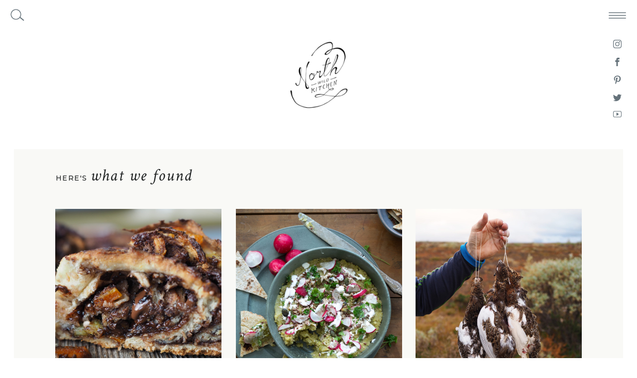

--- FILE ---
content_type: text/html; charset=UTF-8
request_url: https://northwildkitchen.com/tag/north-wild-kitchen/
body_size: 20845
content:
<!DOCTYPE html>
<html lang="en-US" class="d">
<head>
<link rel="stylesheet" type="text/css" href="//lib.showit.co/engine/2.6.4/showit.css" />
<meta name='robots' content='index, follow, max-image-preview:large, max-snippet:-1, max-video-preview:-1' />

	<!-- This site is optimized with the Yoast SEO plugin v26.8 - https://yoast.com/product/yoast-seo-wordpress/ -->
	<title>north wild kitchen Archives - North Wild Kitchen</title>
	<link rel="canonical" href="https://northwildkitchen.com/tag/north-wild-kitchen/" />
	<meta property="og:locale" content="en_US" />
	<meta property="og:type" content="article" />
	<meta property="og:title" content="north wild kitchen Archives - North Wild Kitchen" />
	<meta property="og:url" content="https://northwildkitchen.com/tag/north-wild-kitchen/" />
	<meta property="og:site_name" content="North Wild Kitchen" />
	<meta name="twitter:card" content="summary_large_image" />
	<meta name="twitter:site" content="@nevada_nwk" />
	<script type="application/ld+json" class="yoast-schema-graph">{"@context":"https://schema.org","@graph":[{"@type":"CollectionPage","@id":"https://northwildkitchen.com/tag/north-wild-kitchen/","url":"https://northwildkitchen.com/tag/north-wild-kitchen/","name":"north wild kitchen Archives - North Wild Kitchen","isPartOf":{"@id":"https://northwildkitchen.com/#website"},"primaryImageOfPage":{"@id":"https://northwildkitchen.com/tag/north-wild-kitchen/#primaryimage"},"image":{"@id":"https://northwildkitchen.com/tag/north-wild-kitchen/#primaryimage"},"thumbnailUrl":"https://northwildkitchen.com/wp-content/uploads/2018/03/P2270068.jpg","breadcrumb":{"@id":"https://northwildkitchen.com/tag/north-wild-kitchen/#breadcrumb"},"inLanguage":"en-US"},{"@type":"ImageObject","inLanguage":"en-US","@id":"https://northwildkitchen.com/tag/north-wild-kitchen/#primaryimage","url":"https://northwildkitchen.com/wp-content/uploads/2018/03/P2270068.jpg","contentUrl":"https://northwildkitchen.com/wp-content/uploads/2018/03/P2270068.jpg","width":4608,"height":3456,"caption":"Whole Wheat Dark Chocolate and Candied Orange Peel Braided Swirl Bun (Grov-flettekrans med skjokolade og kandiserte appelsinskall)"},{"@type":"BreadcrumbList","@id":"https://northwildkitchen.com/tag/north-wild-kitchen/#breadcrumb","itemListElement":[{"@type":"ListItem","position":1,"name":"Home","item":"https://northwildkitchen.com/"},{"@type":"ListItem","position":2,"name":"north wild kitchen"}]},{"@type":"WebSite","@id":"https://northwildkitchen.com/#website","url":"https://northwildkitchen.com/","name":"North Wild Kitchen","description":"|  Traditions. Stories. People. Recipes. From Norway","publisher":{"@id":"https://northwildkitchen.com/#organization"},"potentialAction":[{"@type":"SearchAction","target":{"@type":"EntryPoint","urlTemplate":"https://northwildkitchen.com/?s={search_term_string}"},"query-input":{"@type":"PropertyValueSpecification","valueRequired":true,"valueName":"search_term_string"}}],"inLanguage":"en-US"},{"@type":"Organization","@id":"https://northwildkitchen.com/#organization","name":"North Wild Kitchen","url":"https://northwildkitchen.com/","logo":{"@type":"ImageObject","inLanguage":"en-US","@id":"https://northwildkitchen.com/#/schema/logo/image/","url":"https://northwildkitchen.com/wp-content/uploads/2016/01/NWK_logo_black_org.jpg","contentUrl":"https://northwildkitchen.com/wp-content/uploads/2016/01/NWK_logo_black_org.jpg","width":480,"height":480,"caption":"North Wild Kitchen"},"image":{"@id":"https://northwildkitchen.com/#/schema/logo/image/"},"sameAs":["https://www.facebook.com/North-Wild-Kitchen-1681229762146762/","https://x.com/nevada_nwk","https://www.instagram.com/northwildkitchen/","https://no.pinterest.com/northwildkitche/"]}]}</script>
	<!-- / Yoast SEO plugin. -->


<link rel="alternate" type="application/rss+xml" title="North Wild Kitchen &raquo; Feed" href="https://northwildkitchen.com/feed/" />
<link rel="alternate" type="application/rss+xml" title="North Wild Kitchen &raquo; Comments Feed" href="https://northwildkitchen.com/comments/feed/" />
<link rel="alternate" type="application/rss+xml" title="North Wild Kitchen &raquo; north wild kitchen Tag Feed" href="https://northwildkitchen.com/tag/north-wild-kitchen/feed/" />
<script type="text/javascript">
/* <![CDATA[ */
window._wpemojiSettings = {"baseUrl":"https:\/\/s.w.org\/images\/core\/emoji\/16.0.1\/72x72\/","ext":".png","svgUrl":"https:\/\/s.w.org\/images\/core\/emoji\/16.0.1\/svg\/","svgExt":".svg","source":{"concatemoji":"https:\/\/northwildkitchen.com\/wp-includes\/js\/wp-emoji-release.min.js?ver=6.8.3"}};
/*! This file is auto-generated */
!function(s,n){var o,i,e;function c(e){try{var t={supportTests:e,timestamp:(new Date).valueOf()};sessionStorage.setItem(o,JSON.stringify(t))}catch(e){}}function p(e,t,n){e.clearRect(0,0,e.canvas.width,e.canvas.height),e.fillText(t,0,0);var t=new Uint32Array(e.getImageData(0,0,e.canvas.width,e.canvas.height).data),a=(e.clearRect(0,0,e.canvas.width,e.canvas.height),e.fillText(n,0,0),new Uint32Array(e.getImageData(0,0,e.canvas.width,e.canvas.height).data));return t.every(function(e,t){return e===a[t]})}function u(e,t){e.clearRect(0,0,e.canvas.width,e.canvas.height),e.fillText(t,0,0);for(var n=e.getImageData(16,16,1,1),a=0;a<n.data.length;a++)if(0!==n.data[a])return!1;return!0}function f(e,t,n,a){switch(t){case"flag":return n(e,"\ud83c\udff3\ufe0f\u200d\u26a7\ufe0f","\ud83c\udff3\ufe0f\u200b\u26a7\ufe0f")?!1:!n(e,"\ud83c\udde8\ud83c\uddf6","\ud83c\udde8\u200b\ud83c\uddf6")&&!n(e,"\ud83c\udff4\udb40\udc67\udb40\udc62\udb40\udc65\udb40\udc6e\udb40\udc67\udb40\udc7f","\ud83c\udff4\u200b\udb40\udc67\u200b\udb40\udc62\u200b\udb40\udc65\u200b\udb40\udc6e\u200b\udb40\udc67\u200b\udb40\udc7f");case"emoji":return!a(e,"\ud83e\udedf")}return!1}function g(e,t,n,a){var r="undefined"!=typeof WorkerGlobalScope&&self instanceof WorkerGlobalScope?new OffscreenCanvas(300,150):s.createElement("canvas"),o=r.getContext("2d",{willReadFrequently:!0}),i=(o.textBaseline="top",o.font="600 32px Arial",{});return e.forEach(function(e){i[e]=t(o,e,n,a)}),i}function t(e){var t=s.createElement("script");t.src=e,t.defer=!0,s.head.appendChild(t)}"undefined"!=typeof Promise&&(o="wpEmojiSettingsSupports",i=["flag","emoji"],n.supports={everything:!0,everythingExceptFlag:!0},e=new Promise(function(e){s.addEventListener("DOMContentLoaded",e,{once:!0})}),new Promise(function(t){var n=function(){try{var e=JSON.parse(sessionStorage.getItem(o));if("object"==typeof e&&"number"==typeof e.timestamp&&(new Date).valueOf()<e.timestamp+604800&&"object"==typeof e.supportTests)return e.supportTests}catch(e){}return null}();if(!n){if("undefined"!=typeof Worker&&"undefined"!=typeof OffscreenCanvas&&"undefined"!=typeof URL&&URL.createObjectURL&&"undefined"!=typeof Blob)try{var e="postMessage("+g.toString()+"("+[JSON.stringify(i),f.toString(),p.toString(),u.toString()].join(",")+"));",a=new Blob([e],{type:"text/javascript"}),r=new Worker(URL.createObjectURL(a),{name:"wpTestEmojiSupports"});return void(r.onmessage=function(e){c(n=e.data),r.terminate(),t(n)})}catch(e){}c(n=g(i,f,p,u))}t(n)}).then(function(e){for(var t in e)n.supports[t]=e[t],n.supports.everything=n.supports.everything&&n.supports[t],"flag"!==t&&(n.supports.everythingExceptFlag=n.supports.everythingExceptFlag&&n.supports[t]);n.supports.everythingExceptFlag=n.supports.everythingExceptFlag&&!n.supports.flag,n.DOMReady=!1,n.readyCallback=function(){n.DOMReady=!0}}).then(function(){return e}).then(function(){var e;n.supports.everything||(n.readyCallback(),(e=n.source||{}).concatemoji?t(e.concatemoji):e.wpemoji&&e.twemoji&&(t(e.twemoji),t(e.wpemoji)))}))}((window,document),window._wpemojiSettings);
/* ]]> */
</script>
<style id='wp-emoji-styles-inline-css' type='text/css'>

	img.wp-smiley, img.emoji {
		display: inline !important;
		border: none !important;
		box-shadow: none !important;
		height: 1em !important;
		width: 1em !important;
		margin: 0 0.07em !important;
		vertical-align: -0.1em !important;
		background: none !important;
		padding: 0 !important;
	}
</style>
<link rel='stylesheet' id='wp-block-library-css' href='https://northwildkitchen.com/wp-includes/css/dist/block-library/style.min.css?ver=6.8.3' type='text/css' media='all' />
<style id='classic-theme-styles-inline-css' type='text/css'>
/*! This file is auto-generated */
.wp-block-button__link{color:#fff;background-color:#32373c;border-radius:9999px;box-shadow:none;text-decoration:none;padding:calc(.667em + 2px) calc(1.333em + 2px);font-size:1.125em}.wp-block-file__button{background:#32373c;color:#fff;text-decoration:none}
</style>
<style id='global-styles-inline-css' type='text/css'>
:root{--wp--preset--aspect-ratio--square: 1;--wp--preset--aspect-ratio--4-3: 4/3;--wp--preset--aspect-ratio--3-4: 3/4;--wp--preset--aspect-ratio--3-2: 3/2;--wp--preset--aspect-ratio--2-3: 2/3;--wp--preset--aspect-ratio--16-9: 16/9;--wp--preset--aspect-ratio--9-16: 9/16;--wp--preset--color--black: #000000;--wp--preset--color--cyan-bluish-gray: #abb8c3;--wp--preset--color--white: #ffffff;--wp--preset--color--pale-pink: #f78da7;--wp--preset--color--vivid-red: #cf2e2e;--wp--preset--color--luminous-vivid-orange: #ff6900;--wp--preset--color--luminous-vivid-amber: #fcb900;--wp--preset--color--light-green-cyan: #7bdcb5;--wp--preset--color--vivid-green-cyan: #00d084;--wp--preset--color--pale-cyan-blue: #8ed1fc;--wp--preset--color--vivid-cyan-blue: #0693e3;--wp--preset--color--vivid-purple: #9b51e0;--wp--preset--gradient--vivid-cyan-blue-to-vivid-purple: linear-gradient(135deg,rgba(6,147,227,1) 0%,rgb(155,81,224) 100%);--wp--preset--gradient--light-green-cyan-to-vivid-green-cyan: linear-gradient(135deg,rgb(122,220,180) 0%,rgb(0,208,130) 100%);--wp--preset--gradient--luminous-vivid-amber-to-luminous-vivid-orange: linear-gradient(135deg,rgba(252,185,0,1) 0%,rgba(255,105,0,1) 100%);--wp--preset--gradient--luminous-vivid-orange-to-vivid-red: linear-gradient(135deg,rgba(255,105,0,1) 0%,rgb(207,46,46) 100%);--wp--preset--gradient--very-light-gray-to-cyan-bluish-gray: linear-gradient(135deg,rgb(238,238,238) 0%,rgb(169,184,195) 100%);--wp--preset--gradient--cool-to-warm-spectrum: linear-gradient(135deg,rgb(74,234,220) 0%,rgb(151,120,209) 20%,rgb(207,42,186) 40%,rgb(238,44,130) 60%,rgb(251,105,98) 80%,rgb(254,248,76) 100%);--wp--preset--gradient--blush-light-purple: linear-gradient(135deg,rgb(255,206,236) 0%,rgb(152,150,240) 100%);--wp--preset--gradient--blush-bordeaux: linear-gradient(135deg,rgb(254,205,165) 0%,rgb(254,45,45) 50%,rgb(107,0,62) 100%);--wp--preset--gradient--luminous-dusk: linear-gradient(135deg,rgb(255,203,112) 0%,rgb(199,81,192) 50%,rgb(65,88,208) 100%);--wp--preset--gradient--pale-ocean: linear-gradient(135deg,rgb(255,245,203) 0%,rgb(182,227,212) 50%,rgb(51,167,181) 100%);--wp--preset--gradient--electric-grass: linear-gradient(135deg,rgb(202,248,128) 0%,rgb(113,206,126) 100%);--wp--preset--gradient--midnight: linear-gradient(135deg,rgb(2,3,129) 0%,rgb(40,116,252) 100%);--wp--preset--font-size--small: 13px;--wp--preset--font-size--medium: 20px;--wp--preset--font-size--large: 36px;--wp--preset--font-size--x-large: 42px;--wp--preset--spacing--20: 0.44rem;--wp--preset--spacing--30: 0.67rem;--wp--preset--spacing--40: 1rem;--wp--preset--spacing--50: 1.5rem;--wp--preset--spacing--60: 2.25rem;--wp--preset--spacing--70: 3.38rem;--wp--preset--spacing--80: 5.06rem;--wp--preset--shadow--natural: 6px 6px 9px rgba(0, 0, 0, 0.2);--wp--preset--shadow--deep: 12px 12px 50px rgba(0, 0, 0, 0.4);--wp--preset--shadow--sharp: 6px 6px 0px rgba(0, 0, 0, 0.2);--wp--preset--shadow--outlined: 6px 6px 0px -3px rgba(255, 255, 255, 1), 6px 6px rgba(0, 0, 0, 1);--wp--preset--shadow--crisp: 6px 6px 0px rgba(0, 0, 0, 1);}:where(.is-layout-flex){gap: 0.5em;}:where(.is-layout-grid){gap: 0.5em;}body .is-layout-flex{display: flex;}.is-layout-flex{flex-wrap: wrap;align-items: center;}.is-layout-flex > :is(*, div){margin: 0;}body .is-layout-grid{display: grid;}.is-layout-grid > :is(*, div){margin: 0;}:where(.wp-block-columns.is-layout-flex){gap: 2em;}:where(.wp-block-columns.is-layout-grid){gap: 2em;}:where(.wp-block-post-template.is-layout-flex){gap: 1.25em;}:where(.wp-block-post-template.is-layout-grid){gap: 1.25em;}.has-black-color{color: var(--wp--preset--color--black) !important;}.has-cyan-bluish-gray-color{color: var(--wp--preset--color--cyan-bluish-gray) !important;}.has-white-color{color: var(--wp--preset--color--white) !important;}.has-pale-pink-color{color: var(--wp--preset--color--pale-pink) !important;}.has-vivid-red-color{color: var(--wp--preset--color--vivid-red) !important;}.has-luminous-vivid-orange-color{color: var(--wp--preset--color--luminous-vivid-orange) !important;}.has-luminous-vivid-amber-color{color: var(--wp--preset--color--luminous-vivid-amber) !important;}.has-light-green-cyan-color{color: var(--wp--preset--color--light-green-cyan) !important;}.has-vivid-green-cyan-color{color: var(--wp--preset--color--vivid-green-cyan) !important;}.has-pale-cyan-blue-color{color: var(--wp--preset--color--pale-cyan-blue) !important;}.has-vivid-cyan-blue-color{color: var(--wp--preset--color--vivid-cyan-blue) !important;}.has-vivid-purple-color{color: var(--wp--preset--color--vivid-purple) !important;}.has-black-background-color{background-color: var(--wp--preset--color--black) !important;}.has-cyan-bluish-gray-background-color{background-color: var(--wp--preset--color--cyan-bluish-gray) !important;}.has-white-background-color{background-color: var(--wp--preset--color--white) !important;}.has-pale-pink-background-color{background-color: var(--wp--preset--color--pale-pink) !important;}.has-vivid-red-background-color{background-color: var(--wp--preset--color--vivid-red) !important;}.has-luminous-vivid-orange-background-color{background-color: var(--wp--preset--color--luminous-vivid-orange) !important;}.has-luminous-vivid-amber-background-color{background-color: var(--wp--preset--color--luminous-vivid-amber) !important;}.has-light-green-cyan-background-color{background-color: var(--wp--preset--color--light-green-cyan) !important;}.has-vivid-green-cyan-background-color{background-color: var(--wp--preset--color--vivid-green-cyan) !important;}.has-pale-cyan-blue-background-color{background-color: var(--wp--preset--color--pale-cyan-blue) !important;}.has-vivid-cyan-blue-background-color{background-color: var(--wp--preset--color--vivid-cyan-blue) !important;}.has-vivid-purple-background-color{background-color: var(--wp--preset--color--vivid-purple) !important;}.has-black-border-color{border-color: var(--wp--preset--color--black) !important;}.has-cyan-bluish-gray-border-color{border-color: var(--wp--preset--color--cyan-bluish-gray) !important;}.has-white-border-color{border-color: var(--wp--preset--color--white) !important;}.has-pale-pink-border-color{border-color: var(--wp--preset--color--pale-pink) !important;}.has-vivid-red-border-color{border-color: var(--wp--preset--color--vivid-red) !important;}.has-luminous-vivid-orange-border-color{border-color: var(--wp--preset--color--luminous-vivid-orange) !important;}.has-luminous-vivid-amber-border-color{border-color: var(--wp--preset--color--luminous-vivid-amber) !important;}.has-light-green-cyan-border-color{border-color: var(--wp--preset--color--light-green-cyan) !important;}.has-vivid-green-cyan-border-color{border-color: var(--wp--preset--color--vivid-green-cyan) !important;}.has-pale-cyan-blue-border-color{border-color: var(--wp--preset--color--pale-cyan-blue) !important;}.has-vivid-cyan-blue-border-color{border-color: var(--wp--preset--color--vivid-cyan-blue) !important;}.has-vivid-purple-border-color{border-color: var(--wp--preset--color--vivid-purple) !important;}.has-vivid-cyan-blue-to-vivid-purple-gradient-background{background: var(--wp--preset--gradient--vivid-cyan-blue-to-vivid-purple) !important;}.has-light-green-cyan-to-vivid-green-cyan-gradient-background{background: var(--wp--preset--gradient--light-green-cyan-to-vivid-green-cyan) !important;}.has-luminous-vivid-amber-to-luminous-vivid-orange-gradient-background{background: var(--wp--preset--gradient--luminous-vivid-amber-to-luminous-vivid-orange) !important;}.has-luminous-vivid-orange-to-vivid-red-gradient-background{background: var(--wp--preset--gradient--luminous-vivid-orange-to-vivid-red) !important;}.has-very-light-gray-to-cyan-bluish-gray-gradient-background{background: var(--wp--preset--gradient--very-light-gray-to-cyan-bluish-gray) !important;}.has-cool-to-warm-spectrum-gradient-background{background: var(--wp--preset--gradient--cool-to-warm-spectrum) !important;}.has-blush-light-purple-gradient-background{background: var(--wp--preset--gradient--blush-light-purple) !important;}.has-blush-bordeaux-gradient-background{background: var(--wp--preset--gradient--blush-bordeaux) !important;}.has-luminous-dusk-gradient-background{background: var(--wp--preset--gradient--luminous-dusk) !important;}.has-pale-ocean-gradient-background{background: var(--wp--preset--gradient--pale-ocean) !important;}.has-electric-grass-gradient-background{background: var(--wp--preset--gradient--electric-grass) !important;}.has-midnight-gradient-background{background: var(--wp--preset--gradient--midnight) !important;}.has-small-font-size{font-size: var(--wp--preset--font-size--small) !important;}.has-medium-font-size{font-size: var(--wp--preset--font-size--medium) !important;}.has-large-font-size{font-size: var(--wp--preset--font-size--large) !important;}.has-x-large-font-size{font-size: var(--wp--preset--font-size--x-large) !important;}
:where(.wp-block-post-template.is-layout-flex){gap: 1.25em;}:where(.wp-block-post-template.is-layout-grid){gap: 1.25em;}
:where(.wp-block-columns.is-layout-flex){gap: 2em;}:where(.wp-block-columns.is-layout-grid){gap: 2em;}
:root :where(.wp-block-pullquote){font-size: 1.5em;line-height: 1.6;}
</style>
<link rel='stylesheet' id='ppress-frontend-css' href='https://northwildkitchen.com/wp-content/plugins/wp-user-avatar/assets/css/frontend.min.css?ver=4.16.8' type='text/css' media='all' />
<link rel='stylesheet' id='ppress-flatpickr-css' href='https://northwildkitchen.com/wp-content/plugins/wp-user-avatar/assets/flatpickr/flatpickr.min.css?ver=4.16.8' type='text/css' media='all' />
<link rel='stylesheet' id='ppress-select2-css' href='https://northwildkitchen.com/wp-content/plugins/wp-user-avatar/assets/select2/select2.min.css?ver=6.8.3' type='text/css' media='all' />
<link rel='stylesheet' id='pub-style-css' href='https://northwildkitchen.com/wp-content/themes/showit/pubs/gmrjckxssriix_ec6zvyaa/20260119153931Sq58ypa/assets/pub.css?ver=1768837178' type='text/css' media='all' />
<script type="text/javascript" src="https://northwildkitchen.com/wp-includes/js/jquery/jquery.min.js?ver=3.7.1" id="jquery-core-js"></script>
<script type="text/javascript" id="jquery-core-js-after">
/* <![CDATA[ */
$ = jQuery;
/* ]]> */
</script>
<script type="text/javascript" src="https://northwildkitchen.com/wp-includes/js/jquery/jquery-migrate.min.js?ver=3.4.1" id="jquery-migrate-js"></script>
<script type="text/javascript" src="https://northwildkitchen.com/wp-content/plugins/wp-user-avatar/assets/flatpickr/flatpickr.min.js?ver=4.16.8" id="ppress-flatpickr-js"></script>
<script type="text/javascript" src="https://northwildkitchen.com/wp-content/plugins/wp-user-avatar/assets/select2/select2.min.js?ver=4.16.8" id="ppress-select2-js"></script>
<script type="text/javascript" src="https://northwildkitchen.com/wp-content/themes/showit/pubs/gmrjckxssriix_ec6zvyaa/20260119153931Sq58ypa/assets/pub.js?ver=1768837178" id="pub-script-js"></script>
<link rel="https://api.w.org/" href="https://northwildkitchen.com/wp-json/" /><link rel="alternate" title="JSON" type="application/json" href="https://northwildkitchen.com/wp-json/wp/v2/tags/588" /><link rel="EditURI" type="application/rsd+xml" title="RSD" href="https://northwildkitchen.com/xmlrpc.php?rsd" />
		<script type="text/javascript" async defer data-pin-color="gray"  data-pin-hover="true"
			src="https://northwildkitchen.com/wp-content/plugins/pinterest-pin-it-button-on-image-hover-and-post/js/pinit.js"></script>
		
<meta charset="UTF-8" />
<meta name="viewport" content="width=device-width, initial-scale=1" />
<link rel="icon" type="image/png" href="//static.showit.co/200/-0TRDpKISPW5nn_M059wdw/95992/sopp_2.png" />
<link rel="preconnect" href="https://static.showit.co" />

<link rel="preconnect" href="https://fonts.googleapis.com">
<link rel="preconnect" href="https://fonts.gstatic.com" crossorigin>
<link href="https://fonts.googleapis.com/css?family=Crimson+Text:regular|Crimson+Text:italic|Montserrat:500|Montserrat:700|Montserrat:300" rel="stylesheet" type="text/css"/>
<script id="init_data" type="application/json">
{"mobile":{"w":320,"bgMediaType":"none","bgFillType":"color","bgColor":"colors-7"},"desktop":{"w":1200,"bgColor":"colors-7","bgMediaType":"none","bgFillType":"color"},"sid":"gmrjckxssriix_ec6zvyaa","break":768,"assetURL":"//static.showit.co","contactFormId":"95992/212309","cfAction":"aHR0cHM6Ly9jbGllbnRzZXJ2aWNlLnNob3dpdC5jby9jb250YWN0Zm9ybQ==","sgAction":"aHR0cHM6Ly9jbGllbnRzZXJ2aWNlLnNob3dpdC5jby9zb2NpYWxncmlk","blockData":[{"slug":"logo-header","visible":"d","states":[{"d":{"bgFillType":"color","bgColor":"#000000:0","bgMediaType":"none"},"m":{"bgFillType":"color","bgColor":"#000000:0","bgMediaType":"none"},"slug":"view-2"},{"d":{"bgFillType":"color","bgColor":"#000000:0","bgMediaType":"none"},"m":{"bgFillType":"color","bgColor":"#000000:0","bgMediaType":"none"},"slug":"view-1"}],"d":{"h":300,"w":1200,"locking":{},"bgFillType":"color","bgColor":"#000000:0","bgMediaType":"none"},"m":{"h":120,"w":320,"bgFillType":"color","bgColor":"#000000:0","bgMediaType":"none"},"stateTrans":[{},{}]},{"slug":"hidden-navigation","visible":"a","states":[{"d":{"bgFillType":"color","bgColor":"#000000:0","bgMediaType":"none"},"m":{"bgFillType":"color","bgColor":"#000000:0","bgMediaType":"none"},"slug":"hidden-nav"},{"d":{"bgFillType":"color","bgColor":"#000000:0","bgMediaType":"none"},"m":{"bgFillType":"color","bgColor":"#000000:0","bgMediaType":"none"},"slug":"shown-nav"}],"d":{"h":1,"w":1200,"locking":{"side":"t","scrollOffset":1},"trIn":{"type":"fade"},"bgFillType":"color","bgColor":"colors-7","bgMediaType":"none","tr":{"in":{"cl":"fadeIn","d":"0.5","dl":"0"}}},"m":{"h":1,"w":320,"locking":{"side":"st"},"bgFillType":"color","bgColor":"colors-7","bgMediaType":"none"},"ps":[{"trigger":"percent","type":"change","offset":0,"block":"hidden-navigation","state":"1"}],"stateTrans":[{},{}]},{"slug":"posts-header","visible":"a","states":[],"d":{"h":120,"w":1200,"nature":"dH","bgFillType":"color","bgColor":"#000000:0","bgMediaType":"none"},"m":{"h":111,"w":320,"bgFillType":"color","bgColor":"#000000:0","bgMediaType":"none"}},{"slug":"3-column","visible":"a","states":[{"d":{"bgFillType":"color","bgColor":"#000000:0","bgMediaType":"none"},"m":{"bgFillType":"color","bgColor":"#000000:0","bgMediaType":"none"},"slug":"post-1"},{"d":{"bgFillType":"color","bgColor":"#000000:0","bgMediaType":"none"},"m":{"bgFillType":"color","bgColor":"#000000:0","bgMediaType":"none"},"slug":"post-2"},{"d":{"bgFillType":"color","bgColor":"#000000:0","bgMediaType":"none"},"m":{"bgFillType":"color","bgColor":"#000000:0","bgMediaType":"none"},"slug":"post-3"}],"d":{"h":560,"w":1200,"nature":"dH","bgFillType":"color","bgColor":"#000000:0","bgMediaType":"none"},"m":{"h":908,"w":320,"bgFillType":"color","bgColor":"#000000:0","bgMediaType":"none"},"stateTrans":[{},{},{}]},{"slug":"2-column","visible":"a","states":[{"d":{"bgFillType":"color","bgColor":"#000000:0","bgMediaType":"none"},"m":{"bgFillType":"color","bgColor":"#000000:0","bgMediaType":"none"},"slug":"post-1"},{"d":{"bgFillType":"color","bgColor":"#000000:0","bgMediaType":"none"},"m":{"bgFillType":"color","bgColor":"#000000:0","bgMediaType":"none"},"slug":"post-2"}],"d":{"h":618,"w":1200,"nature":"dH","bgFillType":"color","bgColor":"#000000:0","bgMediaType":"none"},"m":{"h":602,"w":320,"nature":"dH","bgFillType":"color","bgColor":"#000000:0","bgMediaType":"none"},"stateTrans":[{},{}]},{"slug":"3-column-end","visible":"a","states":[{"d":{"bgFillType":"color","bgColor":"#000000:0","bgMediaType":"none"},"m":{"bgFillType":"color","bgColor":"#000000:0","bgMediaType":"none"},"slug":"post-1"},{"d":{"bgFillType":"color","bgColor":"#000000:0","bgMediaType":"none"},"m":{"bgFillType":"color","bgColor":"#000000:0","bgMediaType":"none"},"slug":"post-2"},{"d":{"bgFillType":"color","bgColor":"#000000:0","bgMediaType":"none"},"m":{"bgFillType":"color","bgColor":"#000000:0","bgMediaType":"none"},"slug":"post-3"}],"d":{"h":560,"w":1200,"nature":"dH","bgFillType":"color","bgColor":"#000000:0","bgMediaType":"none"},"m":{"h":908,"w":320,"bgFillType":"color","bgColor":"#000000:0","bgMediaType":"none"},"stateTrans":[{},{},{}]},{"slug":"pagination","visible":"a","states":[],"d":{"h":180,"w":1200,"bgFillType":"color","bgColor":"colors-7","bgMediaType":"none"},"m":{"h":80,"w":320,"bgFillType":"color","bgColor":"colors-7","bgMediaType":"none"}},{"slug":"footer","visible":"a","states":[],"d":{"h":490,"w":1200,"bgFillType":"color","bgColor":"colors-7","bgMediaType":"none"},"m":{"h":644,"w":320,"bgFillType":"color","bgColor":"colors-7","bgMediaType":"none"}},{"slug":"navigation-open","visible":"a","states":[{"d":{"bgFillType":"color","bgColor":"#000000:0","bgMediaType":"none"},"m":{"bgFillType":"color","bgColor":"#000000:0","bgMediaType":"none"},"slug":"dropdowns-closed"},{"d":{"bgFillType":"color","bgColor":"#000000:0","bgMediaType":"none"},"m":{"bgFillType":"color","bgColor":"#000000:0","bgMediaType":"none"},"slug":"about-dropdown"},{"d":{"bgFillType":"color","bgColor":"#000000:0","bgMediaType":"none"},"m":{"bgFillType":"color","bgColor":"#000000:0","bgMediaType":"none"},"slug":"nordic-living"}],"d":{"h":62,"w":1200,"locking":{"side":"t"},"trIn":{"type":"fade"},"bgFillType":"color","bgColor":"#000000:0","bgMediaType":"none","tr":{"in":{"cl":"fadeIn","d":"0.5","dl":"0"}}},"m":{"h":400,"w":320,"locking":{"side":"t"},"nature":"wH","bgFillType":"color","bgColor":"colors-7","bgMediaType":"none"},"stateTrans":[{},{},{}]},{"slug":"search","visible":"d","states":[],"d":{"h":62,"w":1200,"locking":{"side":"t"},"trIn":{"type":"fade"},"trOut":{"type":"fade"},"bgFillType":"color","bgColor":"#000000:0","bgMediaType":"none","tr":{"in":{"cl":"fadeIn","d":"0.5","dl":"0"},"out":{"cl":"fadeOut","d":"0.5","dl":"0"}}},"m":{"h":200,"w":320,"locking":{"side":"t"},"bgFillType":"color","bgColor":"#FFFFFF","bgMediaType":"none"}}],"elementData":[{"type":"simple","visible":"a","id":"logo-header_0","blockId":"logo-header","m":{"x":1,"y":0,"w":271,"h":119,"a":0},"d":{"x":80,"y":-6,"w":1040,"h":306,"a":0,"lockV":"ts"}},{"type":"graphic","visible":"d","id":"logo-header_view-2_0","blockId":"logo-header","m":{"x":86,"y":15,"w":148,"h":90,"a":0,"lockV":"t"},"d":{"x":461,"y":63,"w":278,"h":175,"a":0,"gs":{"t":"fit"}},"c":{"key":"MBbZyjhkRw--b0sER7Jhlg/95992/nwk_logo_black_org.jpg","aspect_ratio":1}},{"type":"graphic","visible":"a","id":"logo-header_view-1_0","blockId":"logo-header","m":{"x":48,"y":37,"w":224,"h":47,"a":0},"d":{"x":376,"y":78,"w":449,"h":85,"a":0,"gs":{"t":"fit"}},"c":{"key":"MyoPmO3hSx69JK5_xVIirw/shared/nwkbynevada.png","aspect_ratio":4.80447}},{"type":"simple","visible":"a","id":"hidden-navigation_shown-nav_0","blockId":"hidden-navigation","m":{"x":0,"y":-1,"w":321,"h":34,"a":0},"d":{"x":0,"y":0,"w":1200,"h":62,"a":0,"lockH":"s"}},{"type":"icon","visible":"a","id":"hidden-navigation_shown-nav_1","blockId":"hidden-navigation","m":{"x":270,"y":0,"w":50,"h":32,"a":0},"d":{"x":1124,"y":6,"w":73,"h":50,"a":0,"lockH":"r"},"pc":[{"type":"show","block":"navigation-open"}]},{"type":"text","visible":"a","id":"hidden-navigation_shown-nav_2","blockId":"hidden-navigation","m":{"x":15,"y":5,"w":197,"h":22,"a":0},"d":{"x":404,"y":19,"w":392,"h":21,"a":0}},{"type":"simple","visible":"d","id":"hidden-navigation_shown-nav_3","blockId":"hidden-navigation","m":{"x":48,"y":0,"w":224,"h":0.7,"a":0},"d":{"x":39,"y":37,"w":10,"h":2,"a":39,"lockH":"l"}},{"type":"icon","visible":"d","id":"hidden-navigation_shown-nav_4","blockId":"hidden-navigation","m":{"x":270,"y":0,"w":50,"h":32,"a":0},"d":{"x":13,"y":16,"w":38,"h":26,"a":0,"lockH":"l"}},{"type":"icon","visible":"d","id":"hidden-navigation_shown-nav_5","blockId":"hidden-navigation","m":{"x":270,"y":0,"w":50,"h":32,"a":0},"d":{"x":14,"y":17,"w":36,"h":24,"a":0,"lockH":"l"},"pc":[{"type":"show","block":"search"}]},{"type":"icon","visible":"d","id":"hidden-navigation_shown-nav_6","blockId":"hidden-navigation","m":{"x":286,"y":367,"w":16,"h":16,"a":0},"d":{"x":1152,"y":188,"w":17,"h":17,"a":0,"lockH":"r","lockV":"b"}},{"type":"icon","visible":"d","id":"hidden-navigation_shown-nav_7","blockId":"hidden-navigation","m":{"x":249,"y":367,"w":16,"h":16,"a":0},"d":{"x":1152,"y":152,"w":17,"h":17,"a":0,"lockH":"r","lockV":"b"}},{"type":"icon","visible":"d","id":"hidden-navigation_shown-nav_8","blockId":"hidden-navigation","m":{"x":216,"y":367,"w":16,"h":16,"a":0},"d":{"x":1152,"y":116,"w":17,"h":17,"a":0,"lockH":"r","lockV":"b"}},{"type":"icon","visible":"d","id":"hidden-navigation_shown-nav_9","blockId":"hidden-navigation","m":{"x":179,"y":367,"w":16,"h":16,"a":0},"d":{"x":1152,"y":80,"w":17,"h":17,"a":0,"lockH":"r","lockV":"b"}},{"type":"icon","visible":"d","id":"hidden-navigation_shown-nav_10","blockId":"hidden-navigation","m":{"x":286,"y":367,"w":16,"h":16,"a":0},"d":{"x":1152,"y":221,"w":17,"h":17,"a":0,"lockH":"r","lockV":"b"}},{"type":"simple","visible":"m","id":"hidden-navigation_1","blockId":"hidden-navigation","m":{"x":0,"y":-1,"w":321,"h":34,"a":0},"d":{"x":0,"y":0,"w":1200,"h":62,"a":0,"lockH":"s"}},{"type":"icon","visible":"m","id":"hidden-navigation_2","blockId":"hidden-navigation","m":{"x":270,"y":0,"w":50,"h":32,"a":0},"d":{"x":1124,"y":6,"w":73,"h":50,"a":0,"lockH":"r"},"pc":[{"type":"show","block":"navigation-open"}]},{"type":"text","visible":"m","id":"hidden-navigation_3","blockId":"hidden-navigation","m":{"x":15,"y":5,"w":197,"h":22,"a":0},"d":{"x":404,"y":19,"w":392,"h":21,"a":0}},{"type":"simple","visible":"a","id":"posts-header_0","blockId":"posts-header","m":{"x":8,"y":3,"w":305,"h":869,"a":0},"d":{"x":28,"y":0,"w":1144,"h":1000,"a":0,"lockH":"s"}},{"type":"text","visible":"a","id":"posts-header_3","blockId":"posts-header","m":{"x":93,"y":60,"w":198,"h":25,"a":0},"d":{"x":142,"y":33,"w":975,"h":44,"a":0}},{"type":"text","visible":"a","id":"posts-header_4","blockId":"posts-header","m":{"x":21,"y":65,"w":73,"h":21,"a":0},"d":{"x":72,"y":46,"w":87,"h":26,"a":0,"lockV":"b"}},{"type":"graphic","visible":"a","id":"3-column_post-1_0","blockId":"3-column","m":{"x":21,"y":0,"w":279,"h":185,"a":0},"d":{"x":71,"y":0,"w":334,"h":397,"a":0,"gs":{"s":50}},"c":{"key":"NOZhCfClSiqhOo5t8ERjfg/shared/19875650_1971798403089895_6380810043044315815_n.jpg","aspect_ratio":0.75}},{"type":"text","visible":"a","id":"3-column_post-1_1","blockId":"3-column","m":{"x":33,"y":231,"w":255,"h":47,"a":0},"d":{"x":95,"y":470,"w":286,"h":30,"a":0}},{"type":"text","visible":"a","id":"3-column_post-1_2","blockId":"3-column","m":{"x":33,"y":205,"w":255,"h":19,"a":0},"d":{"x":95,"y":434,"w":286,"h":23,"a":0}},{"type":"text","visible":"d","id":"3-column_post-1_3","blockId":"3-column","m":{"x":34,"y":240,"w":253,"h":34,"a":0},"d":{"x":77,"y":6,"w":323,"h":385,"a":0,"o":0}},{"type":"graphic","visible":"a","id":"3-column_post-2_0","blockId":"3-column","m":{"x":21,"y":302,"w":279,"h":185,"a":0},"d":{"x":434,"y":0,"w":334,"h":397,"a":0,"gs":{"s":50}},"c":{"key":"AkCqH8ksRTCp0HjzHcy8zg/shared/p1010154.jpg","aspect_ratio":0.75}},{"type":"text","visible":"a","id":"3-column_post-2_1","blockId":"3-column","m":{"x":33,"y":533,"w":255,"h":47,"a":0},"d":{"x":458,"y":470,"w":286,"h":30,"a":0}},{"type":"text","visible":"a","id":"3-column_post-2_2","blockId":"3-column","m":{"x":33,"y":507,"w":255,"h":19,"a":0},"d":{"x":458,"y":434,"w":286,"h":23,"a":0}},{"type":"text","visible":"d","id":"3-column_post-2_3","blockId":"3-column","m":{"x":34,"y":240,"w":253,"h":34,"a":0},"d":{"x":440,"y":6,"w":323,"h":385,"a":0,"o":0}},{"type":"graphic","visible":"a","id":"3-column_post-3_0","blockId":"3-column","m":{"x":21,"y":602,"w":279,"h":185,"a":0,"gs":{"s":50}},"d":{"x":795,"y":0,"w":334,"h":397,"a":0,"gs":{"s":0}},"c":{"key":"9Z5H2h0uSNKLaiLRf5nQgg/shared/img_0003.jpg","aspect_ratio":0.7998}},{"type":"text","visible":"a","id":"3-column_post-3_1","blockId":"3-column","m":{"x":33,"y":833,"w":255,"h":47,"a":0},"d":{"x":819,"y":470,"w":286,"h":30,"a":0}},{"type":"text","visible":"a","id":"3-column_post-3_2","blockId":"3-column","m":{"x":33,"y":807,"w":255,"h":19,"a":0},"d":{"x":819,"y":434,"w":286,"h":23,"a":0}},{"type":"text","visible":"d","id":"3-column_post-3_3","blockId":"3-column","m":{"x":34,"y":240,"w":253,"h":34,"a":0},"d":{"x":801,"y":6,"w":323,"h":385,"a":0,"o":0}},{"type":"graphic","visible":"a","id":"2-column_post-1_0","blockId":"2-column","m":{"x":21,"y":0,"w":279,"h":185,"a":0},"d":{"x":71,"y":0,"w":516,"h":456,"a":0,"gs":{"s":50}},"c":{"key":"DrM-L7SFR4-J3gsFdUWE8A/shared/img_3101-1.jpg","aspect_ratio":1.33333}},{"type":"text","visible":"a","id":"2-column_post-1_1","blockId":"2-column","m":{"x":33,"y":231,"w":255,"h":47,"a":0},"d":{"x":100,"y":529,"w":459,"h":30,"a":0}},{"type":"text","visible":"a","id":"2-column_post-1_2","blockId":"2-column","m":{"x":33,"y":205,"w":255,"h":19,"a":0},"d":{"x":100,"y":493,"w":459,"h":23,"a":0}},{"type":"text","visible":"d","id":"2-column_post-1_3","blockId":"2-column","m":{"x":34,"y":240,"w":253,"h":34,"a":0},"d":{"x":77,"y":7,"w":505,"h":443,"a":0,"o":0}},{"type":"graphic","visible":"a","id":"2-column_post-2_0","blockId":"2-column","m":{"x":21,"y":302,"w":279,"h":185,"a":0},"d":{"x":613,"y":0,"w":516,"h":456,"a":0,"gs":{"s":50}},"c":{"key":"ebbI_ZeFQdWnmgqSPLmD-g/shared/monika-grabkowska-3oxa_niv6jg-unsplash.jpg","aspect_ratio":0.66667}},{"type":"text","visible":"a","id":"2-column_post-2_1","blockId":"2-column","m":{"x":33,"y":533,"w":255,"h":47,"a":0},"d":{"x":642,"y":529,"w":459,"h":30,"a":0}},{"type":"text","visible":"a","id":"2-column_post-2_2","blockId":"2-column","m":{"x":33,"y":507,"w":255,"h":19,"a":0},"d":{"x":642,"y":493,"w":459,"h":23,"a":0}},{"type":"text","visible":"d","id":"2-column_post-2_3","blockId":"2-column","m":{"x":34,"y":240,"w":253,"h":34,"a":0},"d":{"x":624,"y":7,"w":505,"h":443,"a":0,"o":0}},{"type":"graphic","visible":"a","id":"3-column-end_post-1_0","blockId":"3-column-end","m":{"x":21,"y":0,"w":279,"h":185,"a":0},"d":{"x":71,"y":0,"w":334,"h":397,"a":0,"gs":{"s":50}},"c":{"key":"NOZhCfClSiqhOo5t8ERjfg/shared/19875650_1971798403089895_6380810043044315815_n.jpg","aspect_ratio":0.75}},{"type":"text","visible":"a","id":"3-column-end_post-1_1","blockId":"3-column-end","m":{"x":33,"y":231,"w":255,"h":47,"a":0},"d":{"x":95,"y":470,"w":286,"h":30,"a":0}},{"type":"text","visible":"a","id":"3-column-end_post-1_2","blockId":"3-column-end","m":{"x":33,"y":205,"w":255,"h":19,"a":0},"d":{"x":95,"y":434,"w":286,"h":23,"a":0}},{"type":"text","visible":"d","id":"3-column-end_post-1_3","blockId":"3-column-end","m":{"x":34,"y":240,"w":253,"h":34,"a":0},"d":{"x":77,"y":6,"w":323,"h":385,"a":0,"o":0}},{"type":"graphic","visible":"a","id":"3-column-end_post-2_0","blockId":"3-column-end","m":{"x":21,"y":302,"w":279,"h":185,"a":0},"d":{"x":434,"y":0,"w":334,"h":397,"a":0,"gs":{"s":50}},"c":{"key":"AkCqH8ksRTCp0HjzHcy8zg/shared/p1010154.jpg","aspect_ratio":0.75}},{"type":"text","visible":"a","id":"3-column-end_post-2_1","blockId":"3-column-end","m":{"x":33,"y":533,"w":255,"h":47,"a":0},"d":{"x":458,"y":470,"w":286,"h":30,"a":0}},{"type":"text","visible":"a","id":"3-column-end_post-2_2","blockId":"3-column-end","m":{"x":33,"y":507,"w":255,"h":19,"a":0},"d":{"x":458,"y":434,"w":286,"h":23,"a":0}},{"type":"text","visible":"d","id":"3-column-end_post-2_3","blockId":"3-column-end","m":{"x":34,"y":240,"w":253,"h":34,"a":0},"d":{"x":440,"y":6,"w":323,"h":385,"a":0,"o":0}},{"type":"graphic","visible":"a","id":"3-column-end_post-3_0","blockId":"3-column-end","m":{"x":21,"y":602,"w":279,"h":185,"a":0,"gs":{"s":50}},"d":{"x":795,"y":0,"w":334,"h":397,"a":0,"gs":{"s":0}},"c":{"key":"9Z5H2h0uSNKLaiLRf5nQgg/shared/img_0003.jpg","aspect_ratio":0.7998}},{"type":"text","visible":"a","id":"3-column-end_post-3_1","blockId":"3-column-end","m":{"x":33,"y":833,"w":255,"h":47,"a":0},"d":{"x":819,"y":470,"w":286,"h":30,"a":0}},{"type":"text","visible":"a","id":"3-column-end_post-3_2","blockId":"3-column-end","m":{"x":33,"y":807,"w":255,"h":19,"a":0},"d":{"x":819,"y":434,"w":286,"h":23,"a":0}},{"type":"text","visible":"d","id":"3-column-end_post-3_3","blockId":"3-column-end","m":{"x":34,"y":240,"w":253,"h":34,"a":0},"d":{"x":801,"y":6,"w":323,"h":385,"a":0,"o":0}},{"type":"simple","visible":"a","id":"pagination_0","blockId":"pagination","m":{"x":26,"y":0,"w":270,"h":48,"a":0},"d":{"x":425,"y":41,"w":352,"h":48,"a":0}},{"type":"text","visible":"a","id":"pagination_1","blockId":"pagination","m":{"x":33,"y":6,"w":255,"h":36,"a":0},"d":{"x":431,"y":47,"w":340,"h":36,"a":0,"lockV":"b"}},{"type":"iframe","visible":"d","id":"footer_1","blockId":"footer","m":{"x":48,"y":97,"w":224,"h":450.79999999999995,"a":0},"d":{"x":-23,"y":266,"w":2500,"h":197,"a":0,"lockH":"l"}},{"type":"iframe","visible":"m","id":"footer_2","blockId":"footer","m":{"x":9,"y":307,"w":303,"h":304,"a":0},"d":{"x":-23,"y":266,"w":2500,"h":197,"a":0,"lockH":"l"}},{"type":"graphic","visible":"a","id":"footer_3","blockId":"footer","m":{"x":293,"y":620,"w":22,"h":12,"a":0,"gs":{"t":"fit"}},"d":{"x":1175,"y":468,"w":15,"h":13,"a":0,"o":20,"lockH":"r"},"c":{"key":"peFvnltRRSuHD5jWdLZsdw/shared/submark.png","aspect_ratio":1.18321}},{"type":"text","visible":"a","id":"footer_4","blockId":"footer","m":{"x":9,"y":619,"w":275,"h":17,"a":0},"d":{"x":12,"y":469,"w":316,"h":17,"a":0,"lockH":"l"}},{"type":"iframe","visible":"a","id":"footer_5","blockId":"footer","m":{"x":14,"y":86,"w":293,"h":193,"a":0},"d":{"x":655,"y":101,"w":522,"h":106,"a":0}},{"type":"text","visible":"a","id":"footer_6","blockId":"footer","m":{"x":37,"y":76,"w":247,"h":55,"a":0},"d":{"x":712,"y":106,"w":397,"h":39,"a":0,"lockV":"b"}},{"type":"text","visible":"a","id":"footer_7","blockId":"footer","m":{"x":50,"y":40,"w":222,"h":19,"a":0,"lockV":"b"},"d":{"x":746,"y":68,"w":363,"h":22,"a":0,"lockV":"b"}},{"type":"text","visible":"d","id":"footer_8","blockId":"footer","m":{"x":51,"y":979,"w":139,"h":22,"a":0},"d":{"x":251,"y":184,"w":139,"h":22,"a":0,"lockV":"b"}},{"type":"text","visible":"d","id":"footer_9","blockId":"footer","m":{"x":51,"y":946,"w":139,"h":22,"a":0},"d":{"x":251,"y":158,"w":139,"h":22,"a":0,"lockV":"b"}},{"type":"text","visible":"d","id":"footer_10","blockId":"footer","m":{"x":51,"y":914,"w":139,"h":22,"a":0},"d":{"x":251,"y":132,"w":139,"h":22,"a":0,"lockV":"b"}},{"type":"text","visible":"d","id":"footer_11","blockId":"footer","m":{"x":51,"y":881,"w":139,"h":22,"a":0},"d":{"x":251,"y":106,"w":139,"h":22,"a":0,"lockV":"b"}},{"type":"text","visible":"d","id":"footer_12","blockId":"footer","m":{"x":51,"y":848,"w":139,"h":22,"a":0},"d":{"x":91,"y":184,"w":139,"h":22,"a":0,"lockV":"b"}},{"type":"text","visible":"d","id":"footer_13","blockId":"footer","m":{"x":51,"y":815,"w":139,"h":22,"a":0},"d":{"x":91,"y":158,"w":139,"h":22,"a":0,"lockV":"b"}},{"type":"text","visible":"d","id":"footer_14","blockId":"footer","m":{"x":51,"y":783,"w":139,"h":22,"a":0},"d":{"x":91,"y":132,"w":139,"h":22,"a":0,"lockV":"b"}},{"type":"text","visible":"d","id":"footer_15","blockId":"footer","m":{"x":51,"y":750,"w":139,"h":22,"a":0},"d":{"x":91,"y":106,"w":139,"h":22,"a":0,"lockV":"b"}},{"type":"text","visible":"d","id":"footer_16","blockId":"footer","m":{"x":63,"y":38,"w":194,"h":21,"a":0,"lockV":"b"},"d":{"x":91,"y":68,"w":363,"h":22,"a":0,"lockV":"b"}},{"type":"simple","visible":"a","id":"footer_17","blockId":"footer","m":{"x":42,"y":415,"w":236,"h":86,"a":0},"d":{"x":425,"y":330,"w":351,"h":69,"a":0}},{"type":"text","visible":"a","id":"footer_18","blockId":"footer","m":{"x":53,"y":471,"w":215,"h":19,"a":0},"d":{"x":445,"y":363,"w":310,"h":29,"a":0}},{"type":"text","visible":"a","id":"footer_19","blockId":"footer","m":{"x":43,"y":426,"w":235,"h":41,"a":0},"d":{"x":442,"y":344,"w":316,"h":21,"a":0}},{"type":"simple","visible":"a","id":"navigation-open_0","blockId":"navigation-open","m":{"x":0,"y":-1,"w":321,"h":402,"a":0,"lockV":"s"},"d":{"x":0,"y":0,"w":1200,"h":62,"a":0,"lockH":"s"}},{"type":"icon","visible":"m","id":"navigation-open_1","blockId":"navigation-open","m":{"x":185,"y":365,"w":16,"h":16,"a":0,"lockV":"b"},"d":{"x":1152,"y":188,"w":17,"h":17,"a":0,"lockH":"r","lockV":"b"}},{"type":"icon","visible":"m","id":"navigation-open_2","blockId":"navigation-open","m":{"x":149,"y":365,"w":16,"h":16,"a":0,"lockV":"b"},"d":{"x":1152,"y":152,"w":17,"h":17,"a":0,"lockH":"r","lockV":"b"}},{"type":"icon","visible":"m","id":"navigation-open_3","blockId":"navigation-open","m":{"x":112,"y":365,"w":16,"h":16,"a":0,"lockV":"b"},"d":{"x":1152,"y":116,"w":17,"h":17,"a":0,"lockH":"r","lockV":"b"}},{"type":"icon","visible":"m","id":"navigation-open_4","blockId":"navigation-open","m":{"x":77,"y":365,"w":16,"h":16,"a":0,"lockV":"b"},"d":{"x":1152,"y":80,"w":17,"h":17,"a":0,"lockH":"r","lockV":"b"}},{"type":"icon","visible":"m","id":"navigation-open_5","blockId":"navigation-open","m":{"x":218,"y":363,"w":26,"h":20,"a":0},"d":{"x":1152,"y":221,"w":17,"h":17,"a":0,"lockH":"r","lockV":"b"}},{"type":"text","visible":"a","id":"navigation-open_7","blockId":"navigation-open","m":{"x":91,"y":311,"w":139,"h":22,"a":0},"d":{"x":922,"y":20,"w":68,"h":22,"a":0,"lockV":"b"},"pc":[{"type":"hide","block":"navigation-open"}]},{"type":"text","visible":"a","id":"navigation-open_8","blockId":"navigation-open","m":{"x":91,"y":279,"w":139,"h":22,"a":0},"d":{"x":812,"y":20,"w":42,"h":22,"a":0,"lockV":"b"},"pc":[{"type":"hide","block":"navigation-open"}]},{"type":"text","visible":"a","id":"navigation-open_9","blockId":"navigation-open","m":{"x":57,"y":246,"w":206,"h":30,"a":0},"d":{"x":633,"y":20,"w":112,"h":22,"a":0,"lockV":"b"}},{"type":"text","visible":"a","id":"navigation-open_10","blockId":"navigation-open","m":{"x":91,"y":213,"w":139,"h":22,"a":0},"d":{"x":457,"y":20,"w":108,"h":22,"a":0,"lockV":"b"},"pc":[{"type":"hide","block":"navigation-open"}]},{"type":"text","visible":"a","id":"navigation-open_11","blockId":"navigation-open","m":{"x":91,"y":181,"w":139,"h":22,"a":0},"d":{"x":336,"y":20,"w":54,"h":22,"a":0,"lockV":"b"}},{"type":"text","visible":"a","id":"navigation-open_12","blockId":"navigation-open","m":{"x":91,"y":148,"w":139,"h":22,"a":0},"d":{"x":217,"y":20,"w":51,"h":22,"a":0,"lockV":"b"},"pc":[{"type":"hide","block":"navigation-open"}]},{"type":"graphic","visible":"m","id":"navigation-open_13","blockId":"navigation-open","m":{"x":69,"y":11,"w":182,"h":111,"a":0,"lockV":"t"},"d":{"x":485,"y":23,"w":230,"h":95,"a":0,"gs":{"t":"fit"}},"c":{"key":"JLxJue45Qo-GEDBmZf8MWQ/shared/nevada-logo-darksm.png","aspect_ratio":0.83476}},{"type":"graphic","visible":"m","id":"navigation-open_14","blockId":"navigation-open","m":{"x":69,"y":11,"w":182,"h":111,"a":0,"lockV":"t"},"d":{"x":485,"y":23,"w":230,"h":95,"a":0,"gs":{"t":"fit"}},"c":{"key":"7TgNpTZeQXa3zVimSQ0EQg/95992/nwklogo-white-transp.png","aspect_ratio":1}},{"type":"icon","visible":"a","id":"navigation-open_15","blockId":"navigation-open","m":{"x":270,"y":6,"w":50,"h":20,"a":0,"lockV":"t"},"d":{"x":1124,"y":16,"w":73,"h":30,"a":0,"lockH":"r"},"pc":[{"type":"hide","block":"navigation-open"}]},{"type":"simple","visible":"d","id":"navigation-open_about-dropdown_0","blockId":"navigation-open","m":{"x":0,"y":-1,"w":321,"h":34,"a":0},"d":{"x":289,"y":54,"w":148,"h":93,"a":0}},{"type":"simple","visible":"a","id":"navigation-open_about-dropdown_1","blockId":"navigation-open","m":{"x":49,"y":144,"w":224,"h":200,"a":0},"d":{"x":289,"y":11,"w":148,"h":31,"a":0}},{"type":"text","visible":"m","id":"navigation-open_about-dropdown_2","blockId":"navigation-open","m":{"x":92,"y":303,"w":139,"h":18,"a":0},"d":{"x":229,"y":120,"w":48,"h":22,"a":0,"lockV":"b"}},{"type":"text","visible":"a","id":"navigation-open_about-dropdown_3","blockId":"navigation-open","m":{"x":57,"y":258,"w":206,"h":30,"a":0},"d":{"x":289,"y":117,"w":148,"h":20,"a":0},"pc":[{"type":"hide","block":"navigation-open"}]},{"type":"text","visible":"a","id":"navigation-open_about-dropdown_4","blockId":"navigation-open","m":{"x":57,"y":226,"w":206,"h":30,"a":0},"d":{"x":289,"y":97,"w":148,"h":20,"a":0},"pc":[{"type":"hide","block":"navigation-open"}]},{"type":"text","visible":"a","id":"navigation-open_about-dropdown_5","blockId":"navigation-open","m":{"x":57,"y":194,"w":206,"h":30,"a":0},"d":{"x":289,"y":77,"w":148,"h":20,"a":0},"pc":[{"type":"hide","block":"navigation-open"}]},{"type":"text","visible":"a","id":"navigation-open_about-dropdown_6","blockId":"navigation-open","m":{"x":57,"y":162,"w":206,"h":30,"a":0},"d":{"x":289,"y":57,"w":148,"h":20,"a":0},"pc":[{"type":"hide","block":"navigation-open"}]},{"type":"simple","visible":"d","id":"navigation-open_nordic-living_0","blockId":"navigation-open","m":{"x":0,"y":-1,"w":321,"h":34,"a":0},"d":{"x":614,"y":54,"w":148,"h":73,"a":0}},{"type":"simple","visible":"a","id":"navigation-open_nordic-living_1","blockId":"navigation-open","m":{"x":49,"y":149,"w":224,"h":195,"a":0},"d":{"x":614,"y":11,"w":148,"h":31,"a":0}},{"type":"text","visible":"m","id":"navigation-open_nordic-living_2","blockId":"navigation-open","m":{"x":92,"y":303,"w":139,"h":18,"a":0},"d":{"x":229,"y":120,"w":48,"h":22,"a":0,"lockV":"b"}},{"type":"text","visible":"a","id":"navigation-open_nordic-living_3","blockId":"navigation-open","m":{"x":57,"y":247,"w":206,"h":30,"a":0},"d":{"x":614,"y":97,"w":148,"h":20,"a":0},"pc":[{"type":"hide","block":"navigation-open"}]},{"type":"text","visible":"a","id":"navigation-open_nordic-living_4","blockId":"navigation-open","m":{"x":57,"y":217,"w":206,"h":30,"a":0},"d":{"x":614,"y":77,"w":148,"h":20,"a":0},"pc":[{"type":"hide","block":"navigation-open"}]},{"type":"text","visible":"a","id":"navigation-open_nordic-living_5","blockId":"navigation-open","m":{"x":57,"y":187,"w":206,"h":30,"a":0},"d":{"x":614,"y":57,"w":148,"h":20,"a":0},"pc":[{"type":"hide","block":"navigation-open"}]},{"type":"simple","visible":"a","id":"search_0","blockId":"search","m":{"x":0,"y":-1,"w":321,"h":34,"a":0},"d":{"x":0,"y":0,"w":379,"h":62,"a":0,"lockH":"ls"}},{"type":"simple","visible":"d","id":"search_1","blockId":"search","m":{"x":48,"y":0,"w":224,"h":0.7,"a":0},"d":{"x":39,"y":37,"w":10,"h":2,"a":39,"lockH":"l"}},{"type":"icon","visible":"d","id":"search_2","blockId":"search","m":{"x":270,"y":0,"w":50,"h":32,"a":0},"d":{"x":13,"y":16,"w":38,"h":26,"a":0,"lockH":"l"}},{"type":"icon","visible":"d","id":"search_3","blockId":"search","m":{"x":270,"y":0,"w":50,"h":32,"a":0},"d":{"x":14,"y":17,"w":36,"h":24,"a":0,"lockH":"l"},"pc":[{"type":"hide","block":"search"}]},{"type":"text","visible":"a","id":"search_4","blockId":"search","m":{"x":50,"y":111,"w":217,"h":21,"a":0},"d":{"x":73,"y":17,"w":293,"h":29,"a":0,"lockH":"l"}}]}
</script>
<link
rel="stylesheet"
type="text/css"
href="https://cdnjs.cloudflare.com/ajax/libs/animate.css/3.4.0/animate.min.css"
/>


<script src="//lib.showit.co/engine/2.6.4/showit-lib.min.js"></script>
<script src="//lib.showit.co/engine/2.6.4/showit.min.js"></script>
<script>

function initPage(){

}
</script>

<style id="si-page-css">
html.m {background-color:rgba(255,255,255,1);}
html.d {background-color:rgba(255,255,255,1);}
.d .se:has(.st-primary) {border-radius:10px;box-shadow:none;opacity:1;overflow:hidden;transition-duration:0.5s;}
.d .st-primary {padding:10px 14px 10px 14px;border-width:0px;border-color:rgba(31,34,34,1);background-color:rgba(31,34,34,1);background-image:none;border-radius:inherit;transition-duration:0.5s;}
.d .st-primary span {color:rgba(255,255,255,1);font-family:'Montserrat';font-weight:300;font-style:normal;font-size:14px;text-align:center;text-transform:uppercase;letter-spacing:0.1em;line-height:1.8;transition-duration:0.5s;}
.d .se:has(.st-primary:hover), .d .se:has(.trigger-child-hovers:hover .st-primary) {}
.d .st-primary.se-button:hover, .d .trigger-child-hovers:hover .st-primary.se-button {background-color:rgba(31,34,34,1);background-image:none;transition-property:background-color,background-image;}
.d .st-primary.se-button:hover span, .d .trigger-child-hovers:hover .st-primary.se-button span {}
.m .se:has(.st-primary) {border-radius:10px;box-shadow:none;opacity:1;overflow:hidden;}
.m .st-primary {padding:10px 14px 10px 14px;border-width:0px;border-color:rgba(31,34,34,1);background-color:rgba(31,34,34,1);background-image:none;border-radius:inherit;}
.m .st-primary span {color:rgba(255,255,255,1);font-family:'Montserrat';font-weight:300;font-style:normal;font-size:12px;text-align:center;text-transform:uppercase;letter-spacing:0.1em;line-height:1.8;}
.d .se:has(.st-secondary) {border-radius:10px;box-shadow:none;opacity:1;overflow:hidden;transition-duration:0.5s;}
.d .st-secondary {padding:10px 14px 10px 14px;border-width:2px;border-color:rgba(31,34,34,1);background-color:rgba(0,0,0,0);background-image:none;border-radius:inherit;transition-duration:0.5s;}
.d .st-secondary span {color:rgba(31,34,34,1);font-family:'Montserrat';font-weight:300;font-style:normal;font-size:14px;text-align:center;text-transform:uppercase;letter-spacing:0.1em;line-height:1.8;transition-duration:0.5s;}
.d .se:has(.st-secondary:hover), .d .se:has(.trigger-child-hovers:hover .st-secondary) {}
.d .st-secondary.se-button:hover, .d .trigger-child-hovers:hover .st-secondary.se-button {border-color:rgba(31,34,34,0.7);background-color:rgba(0,0,0,0);background-image:none;transition-property:border-color,background-color,background-image;}
.d .st-secondary.se-button:hover span, .d .trigger-child-hovers:hover .st-secondary.se-button span {color:rgba(31,34,34,0.7);transition-property:color;}
.m .se:has(.st-secondary) {border-radius:10px;box-shadow:none;opacity:1;overflow:hidden;}
.m .st-secondary {padding:10px 14px 10px 14px;border-width:2px;border-color:rgba(31,34,34,1);background-color:rgba(0,0,0,0);background-image:none;border-radius:inherit;}
.m .st-secondary span {color:rgba(31,34,34,1);font-family:'Montserrat';font-weight:300;font-style:normal;font-size:12px;text-align:center;text-transform:uppercase;letter-spacing:0.1em;line-height:1.8;}
.d .st-d-title,.d .se-wpt h1 {color:rgba(31,34,34,1);text-transform:uppercase;line-height:1.2;letter-spacing:0.1em;font-size:38px;text-align:center;font-family:'Montserrat';font-weight:300;font-style:normal;}
.d .se-wpt h1 {margin-bottom:30px;}
.d .st-d-title.se-rc a {color:rgba(31,34,34,1);}
.d .st-d-title.se-rc a:hover {text-decoration:underline;color:rgba(31,34,34,1);opacity:0.8;}
.m .st-m-title,.m .se-wpt h1 {color:rgba(31,34,34,1);text-transform:uppercase;line-height:1.2;letter-spacing:0.1em;font-size:28px;text-align:center;font-family:'Montserrat';font-weight:300;font-style:normal;}
.m .se-wpt h1 {margin-bottom:20px;}
.m .st-m-title.se-rc a {color:rgba(31,34,34,1);}
.m .st-m-title.se-rc a:hover {text-decoration:underline;color:rgba(31,34,34,1);opacity:0.8;}
.d .st-d-heading,.d .se-wpt h2 {color:rgba(31,34,34,1);line-height:1.2;letter-spacing:0.06em;font-size:34px;text-align:center;font-family:'Crimson Text';font-weight:400;font-style:normal;}
.d .se-wpt h2 {margin-bottom:24px;}
.d .st-d-heading.se-rc a {color:rgba(31,34,34,1);}
.d .st-d-heading.se-rc a:hover {text-decoration:underline;color:rgba(31,34,34,1);opacity:0.8;}
.m .st-m-heading,.m .se-wpt h2 {color:rgba(31,34,34,1);line-height:1.2;letter-spacing:0.06em;font-size:26px;text-align:center;font-family:'Crimson Text';font-weight:400;font-style:normal;}
.m .se-wpt h2 {margin-bottom:20px;}
.m .st-m-heading.se-rc a {color:rgba(31,34,34,1);}
.m .st-m-heading.se-rc a:hover {text-decoration:underline;color:rgba(31,34,34,1);opacity:0.8;}
.d .st-d-subheading,.d .se-wpt h3 {color:rgba(31,34,34,1);text-transform:uppercase;line-height:1.8;letter-spacing:0.1em;font-size:14px;text-align:center;font-family:'Montserrat';font-weight:300;font-style:normal;}
.d .se-wpt h3 {margin-bottom:18px;}
.d .st-d-subheading.se-rc a {color:rgba(31,34,34,1);}
.d .st-d-subheading.se-rc a:hover {text-decoration:underline;color:rgba(31,34,34,1);opacity:0.8;}
.m .st-m-subheading,.m .se-wpt h3 {color:rgba(31,34,34,1);text-transform:uppercase;line-height:1.8;letter-spacing:0.1em;font-size:12px;text-align:center;font-family:'Montserrat';font-weight:300;font-style:normal;}
.m .se-wpt h3 {margin-bottom:18px;}
.m .st-m-subheading.se-rc a {color:rgba(31,34,34,1);}
.m .st-m-subheading.se-rc a:hover {text-decoration:underline;color:rgba(31,34,34,1);opacity:0.8;}
.d .st-d-paragraph {color:rgba(31,34,34,1);line-height:1.8;letter-spacing:0.02em;font-size:14px;text-align:left;font-family:'Montserrat';font-weight:500;font-style:normal;}
.d .se-wpt p {margin-bottom:16px;}
.d .st-d-paragraph.se-rc a {color:rgba(31,34,34,1);}
.d .st-d-paragraph.se-rc a:hover {text-decoration:underline;color:rgba(31,34,34,1);opacity:0.8;}
.m .st-m-paragraph {color:rgba(31,34,34,1);line-height:1.8;letter-spacing:0.02em;font-size:14px;text-align:left;font-family:'Montserrat';font-weight:500;font-style:normal;}
.m .se-wpt p {margin-bottom:16px;}
.m .st-m-paragraph.se-rc a {color:rgba(31,34,34,1);}
.m .st-m-paragraph.se-rc a:hover {text-decoration:underline;color:rgba(31,34,34,1);opacity:0.8;}
.sib-logo-header {z-index:100;}
.m .sib-logo-header {height:120px;display:none;}
.d .sib-logo-header {height:300px;}
.m .sib-logo-header .ss-bg {background-color:rgba(0,0,0,0);}
.d .sib-logo-header .ss-bg {background-color:rgba(0,0,0,0);}
.d .sie-logo-header_0 {left:80px;top:-6px;width:1040px;height:306px;}
.m .sie-logo-header_0 {left:1px;top:0px;width:271px;height:119px;}
.d .sie-logo-header_0 .se-simple:hover {}
.m .sie-logo-header_0 .se-simple:hover {}
.d .sie-logo-header_0 .se-simple {background-color:rgba(255,255,255,1);}
.m .sie-logo-header_0 .se-simple {background-color:rgba(255,255,255,1);}
.m .sib-logo-header .sis-logo-header_view-2 {background-color:rgba(0,0,0,0);}
.d .sib-logo-header .sis-logo-header_view-2 {background-color:rgba(0,0,0,0);}
.d .sie-logo-header_view-2_0 {left:461px;top:63px;width:278px;height:175px;}
.m .sie-logo-header_view-2_0 {left:86px;top:15px;width:148px;height:90px;display:none;}
.d .sie-logo-header_view-2_0 .se-img {background-repeat:no-repeat;background-size:contain;background-position:50%;border-radius:inherit;}
.m .sie-logo-header_view-2_0 .se-img {background-repeat:no-repeat;background-size:contain;background-position:50%;border-radius:inherit;}
.m .sib-logo-header .sis-logo-header_view-1 {background-color:rgba(0,0,0,0);}
.d .sib-logo-header .sis-logo-header_view-1 {background-color:rgba(0,0,0,0);}
.d .sie-logo-header_view-1_0 {left:376px;top:78px;width:449px;height:85px;}
.m .sie-logo-header_view-1_0 {left:48px;top:37px;width:224px;height:47px;}
.d .sie-logo-header_view-1_0 .se-img {background-repeat:no-repeat;background-size:contain;background-position:50%;border-radius:inherit;}
.m .sie-logo-header_view-1_0 .se-img {background-repeat:no-repeat;background-size:cover;background-position:50% 50%;border-radius:inherit;}
.sib-hidden-navigation {z-index:99;}
.m .sib-hidden-navigation {height:1px;}
.d .sib-hidden-navigation {height:1px;}
.m .sib-hidden-navigation .ss-bg {background-color:rgba(255,255,255,1);}
.d .sib-hidden-navigation .ss-bg {background-color:rgba(255,255,255,1);}
.m .sib-hidden-navigation .sis-hidden-navigation_hidden-nav {background-color:rgba(0,0,0,0);}
.d .sib-hidden-navigation .sis-hidden-navigation_hidden-nav {background-color:rgba(0,0,0,0);}
.m .sib-hidden-navigation .sis-hidden-navigation_shown-nav {background-color:rgba(0,0,0,0);}
.d .sib-hidden-navigation .sis-hidden-navigation_shown-nav {background-color:rgba(0,0,0,0);}
.d .sie-hidden-navigation_shown-nav_0 {left:0px;top:0px;width:1200px;height:62px;}
.m .sie-hidden-navigation_shown-nav_0 {left:0px;top:-1px;width:321px;height:34px;}
.d .sie-hidden-navigation_shown-nav_0 .se-simple:hover {}
.m .sie-hidden-navigation_shown-nav_0 .se-simple:hover {}
.d .sie-hidden-navigation_shown-nav_0 .se-simple {background-color:rgba(255,255,255,1);}
.m .sie-hidden-navigation_shown-nav_0 .se-simple {background-color:rgba(255,255,255,1);}
.d .sie-hidden-navigation_shown-nav_1 {left:1124px;top:6px;width:73px;height:50px;}
.m .sie-hidden-navigation_shown-nav_1 {left:270px;top:0px;width:50px;height:32px;}
.d .sie-hidden-navigation_shown-nav_1 svg {fill:rgba(101,114,122,1);}
.m .sie-hidden-navigation_shown-nav_1 svg {fill:rgba(101,114,122,1);}
.d .sie-hidden-navigation_shown-nav_2 {left:404px;top:19px;width:392px;height:21px;}
.m .sie-hidden-navigation_shown-nav_2 {left:15px;top:5px;width:197px;height:22px;}
.d .sie-hidden-navigation_shown-nav_2-text {text-transform:uppercase;line-height:0.8;letter-spacing:0.1em;font-size:26px;text-align:center;}
.m .sie-hidden-navigation_shown-nav_2-text {text-transform:uppercase;line-height:1.6;letter-spacing:0.1em;font-size:14px;text-align:left;}
.d .sie-hidden-navigation_shown-nav_3 {left:39px;top:37px;width:10px;height:2px;}
.m .sie-hidden-navigation_shown-nav_3 {left:48px;top:0px;width:224px;height:0.7px;display:none;}
.d .sie-hidden-navigation_shown-nav_3 .se-simple:hover {}
.m .sie-hidden-navigation_shown-nav_3 .se-simple:hover {}
.d .sie-hidden-navigation_shown-nav_3 .se-simple {background-color:rgba(101,114,122,1);}
.m .sie-hidden-navigation_shown-nav_3 .se-simple {background-color:rgba(31,34,34,1);}
.d .sie-hidden-navigation_shown-nav_4 {left:13px;top:16px;width:38px;height:26px;}
.m .sie-hidden-navigation_shown-nav_4 {left:270px;top:0px;width:50px;height:32px;display:none;}
.d .sie-hidden-navigation_shown-nav_4 svg {fill:rgba(101,114,122,1);}
.m .sie-hidden-navigation_shown-nav_4 svg {fill:rgba(101,114,122,1);}
.d .sie-hidden-navigation_shown-nav_5 {left:14px;top:17px;width:36px;height:24px;}
.m .sie-hidden-navigation_shown-nav_5 {left:270px;top:0px;width:50px;height:32px;display:none;}
.d .sie-hidden-navigation_shown-nav_5 svg {fill:rgba(101,114,122,1);}
.m .sie-hidden-navigation_shown-nav_5 svg {fill:rgba(101,114,122,1);}
.d .sie-hidden-navigation_shown-nav_6:hover {opacity:1;transition-duration:0.5s;transition-property:opacity;}
.m .sie-hidden-navigation_shown-nav_6:hover {opacity:1;transition-duration:0.5s;transition-property:opacity;}
.d .sie-hidden-navigation_shown-nav_6 {left:1152px;top:188px;width:17px;height:17px;transition-duration:0.5s;transition-property:opacity;}
.m .sie-hidden-navigation_shown-nav_6 {left:286px;top:367px;width:16px;height:16px;display:none;transition-duration:0.5s;transition-property:opacity;}
.d .sie-hidden-navigation_shown-nav_6 svg {fill:rgba(101,114,122,1);transition-duration:0.5s;transition-property:fill;}
.m .sie-hidden-navigation_shown-nav_6 svg {fill:rgba(31,34,34,1);transition-duration:0.5s;transition-property:fill;}
.d .sie-hidden-navigation_shown-nav_6 svg:hover {fill:rgba(31,34,34,1);}
.m .sie-hidden-navigation_shown-nav_6 svg:hover {fill:rgba(31,34,34,1);}
.d .sie-hidden-navigation_shown-nav_7:hover {opacity:1;transition-duration:0.5s;transition-property:opacity;}
.m .sie-hidden-navigation_shown-nav_7:hover {opacity:1;transition-duration:0.5s;transition-property:opacity;}
.d .sie-hidden-navigation_shown-nav_7 {left:1152px;top:152px;width:17px;height:17px;transition-duration:0.5s;transition-property:opacity;}
.m .sie-hidden-navigation_shown-nav_7 {left:249px;top:367px;width:16px;height:16px;display:none;transition-duration:0.5s;transition-property:opacity;}
.d .sie-hidden-navigation_shown-nav_7 svg {fill:rgba(101,114,122,1);transition-duration:0.5s;transition-property:fill;}
.m .sie-hidden-navigation_shown-nav_7 svg {fill:rgba(31,34,34,1);transition-duration:0.5s;transition-property:fill;}
.d .sie-hidden-navigation_shown-nav_7 svg:hover {fill:rgba(31,34,34,1);}
.m .sie-hidden-navigation_shown-nav_7 svg:hover {fill:rgba(31,34,34,1);}
.d .sie-hidden-navigation_shown-nav_8:hover {opacity:1;transition-duration:0.5s;transition-property:opacity;}
.m .sie-hidden-navigation_shown-nav_8:hover {opacity:1;transition-duration:0.5s;transition-property:opacity;}
.d .sie-hidden-navigation_shown-nav_8 {left:1152px;top:116px;width:17px;height:17px;transition-duration:0.5s;transition-property:opacity;}
.m .sie-hidden-navigation_shown-nav_8 {left:216px;top:367px;width:16px;height:16px;display:none;transition-duration:0.5s;transition-property:opacity;}
.d .sie-hidden-navigation_shown-nav_8 svg {fill:rgba(101,114,122,1);transition-duration:0.5s;transition-property:fill;}
.m .sie-hidden-navigation_shown-nav_8 svg {fill:rgba(31,34,34,1);transition-duration:0.5s;transition-property:fill;}
.d .sie-hidden-navigation_shown-nav_8 svg:hover {fill:rgba(31,34,34,1);}
.m .sie-hidden-navigation_shown-nav_8 svg:hover {fill:rgba(31,34,34,1);}
.d .sie-hidden-navigation_shown-nav_9:hover {opacity:1;transition-duration:0.5s;transition-property:opacity;}
.m .sie-hidden-navigation_shown-nav_9:hover {opacity:1;transition-duration:0.5s;transition-property:opacity;}
.d .sie-hidden-navigation_shown-nav_9 {left:1152px;top:80px;width:17px;height:17px;transition-duration:0.5s;transition-property:opacity;}
.m .sie-hidden-navigation_shown-nav_9 {left:179px;top:367px;width:16px;height:16px;display:none;transition-duration:0.5s;transition-property:opacity;}
.d .sie-hidden-navigation_shown-nav_9 svg {fill:rgba(101,114,122,1);transition-duration:0.5s;transition-property:fill;}
.m .sie-hidden-navigation_shown-nav_9 svg {fill:rgba(31,34,34,1);transition-duration:0.5s;transition-property:fill;}
.d .sie-hidden-navigation_shown-nav_9 svg:hover {fill:rgba(31,34,34,1);}
.m .sie-hidden-navigation_shown-nav_9 svg:hover {fill:rgba(31,34,34,1);}
.d .sie-hidden-navigation_shown-nav_10:hover {opacity:1;transition-duration:0.5s;transition-property:opacity;}
.m .sie-hidden-navigation_shown-nav_10:hover {opacity:1;transition-duration:0.5s;transition-property:opacity;}
.d .sie-hidden-navigation_shown-nav_10 {left:1152px;top:221px;width:17px;height:17px;transition-duration:0.5s;transition-property:opacity;}
.m .sie-hidden-navigation_shown-nav_10 {left:286px;top:367px;width:16px;height:16px;display:none;transition-duration:0.5s;transition-property:opacity;}
.d .sie-hidden-navigation_shown-nav_10 svg {fill:rgba(101,114,122,1);transition-duration:0.5s;transition-property:fill;}
.m .sie-hidden-navigation_shown-nav_10 svg {fill:rgba(31,34,34,1);transition-duration:0.5s;transition-property:fill;}
.d .sie-hidden-navigation_shown-nav_10 svg:hover {fill:rgba(31,34,34,1);}
.m .sie-hidden-navigation_shown-nav_10 svg:hover {fill:rgba(31,34,34,1);}
.d .sie-hidden-navigation_1 {left:0px;top:0px;width:1200px;height:62px;display:none;}
.m .sie-hidden-navigation_1 {left:0px;top:-1px;width:321px;height:34px;}
.d .sie-hidden-navigation_1 .se-simple:hover {}
.m .sie-hidden-navigation_1 .se-simple:hover {}
.d .sie-hidden-navigation_1 .se-simple {background-color:rgba(255,255,255,1);}
.m .sie-hidden-navigation_1 .se-simple {background-color:rgba(255,255,255,1);}
.d .sie-hidden-navigation_2 {left:1124px;top:6px;width:73px;height:50px;display:none;}
.m .sie-hidden-navigation_2 {left:270px;top:0px;width:50px;height:32px;}
.d .sie-hidden-navigation_2 svg {fill:rgba(101,114,122,1);}
.m .sie-hidden-navigation_2 svg {fill:rgba(101,114,122,1);}
.d .sie-hidden-navigation_3 {left:404px;top:19px;width:392px;height:21px;display:none;}
.m .sie-hidden-navigation_3 {left:15px;top:5px;width:197px;height:22px;}
.d .sie-hidden-navigation_3-text {text-transform:uppercase;line-height:0.8;letter-spacing:0.1em;font-size:26px;text-align:center;}
.m .sie-hidden-navigation_3-text {text-transform:uppercase;line-height:1.6;letter-spacing:0.1em;font-size:14px;text-align:left;}
.m .sib-posts-header {height:111px;}
.d .sib-posts-header {height:120px;}
.m .sib-posts-header .ss-bg {background-color:rgba(0,0,0,0);}
.d .sib-posts-header .ss-bg {background-color:rgba(0,0,0,0);}
.d .sib-posts-header.sb-nd-dH .sc {height:120px;}
.d .sie-posts-header_0 {left:28px;top:0px;width:1144px;height:1000px;}
.m .sie-posts-header_0 {left:8px;top:3px;width:305px;height:869px;}
.d .sie-posts-header_0 .se-simple:hover {}
.m .sie-posts-header_0 .se-simple:hover {}
.d .sie-posts-header_0 .se-simple {background-color:rgba(245,246,240,0.6);}
.m .sie-posts-header_0 .se-simple {background-color:rgba(245,246,240,0.6);}
.d .sie-posts-header_3 {left:142px;top:33px;width:975px;height:44px;}
.m .sie-posts-header_3 {left:93px;top:60px;width:198px;height:25px;}
.d .sie-posts-header_3-text {text-align:left;font-family:'Crimson Text';font-weight:400;font-style:italic;}
.m .sie-posts-header_3-text {color:rgba(31,34,34,1);text-transform:none;line-height:1;font-size:26px;text-align:left;font-family:'Crimson Text';font-weight:400;font-style:italic;}
.d .sie-posts-header_4 {left:72px;top:46px;width:87px;height:26px;}
.m .sie-posts-header_4 {left:21px;top:65px;width:73px;height:21px;}
.d .sie-posts-header_4-text {color:rgba(31,34,34,1);font-size:14px;text-align:left;font-family:'Montserrat';font-weight:500;font-style:normal;}
.m .sie-posts-header_4-text {color:rgba(31,34,34,1);font-size:14px;text-align:left;font-family:'Montserrat';font-weight:500;font-style:normal;}
.m .sib-3-column {height:908px;}
.d .sib-3-column {height:560px;}
.m .sib-3-column .ss-bg {background-color:rgba(0,0,0,0);}
.d .sib-3-column .ss-bg {background-color:rgba(0,0,0,0);}
.d .sib-3-column.sb-nd-dH .sc {height:560px;}
.m .sib-3-column .sis-3-column_post-1 {background-color:rgba(0,0,0,0);}
.d .sib-3-column .sis-3-column_post-1 {background-color:rgba(0,0,0,0);}
.d .sie-3-column_post-1_0 {left:71px;top:0px;width:334px;height:397px;}
.m .sie-3-column_post-1_0 {left:21px;top:0px;width:279px;height:185px;}
.d .sie-3-column_post-1_0 .se-img img {object-fit: cover;object-position: 50% 50%;border-radius: inherit;height: 100%;width: 100%;}
.m .sie-3-column_post-1_0 .se-img img {object-fit: cover;object-position: 50% 50%;border-radius: inherit;height: 100%;width: 100%;}
.d .sie-3-column_post-1_1:hover {opacity:1;transition-duration:0.5s;transition-property:opacity;}
.m .sie-3-column_post-1_1:hover {opacity:1;transition-duration:0.5s;transition-property:opacity;}
.d .sie-3-column_post-1_1 {left:95px;top:470px;width:286px;height:30px;transition-duration:0.5s;transition-property:opacity;}
.m .sie-3-column_post-1_1 {left:33px;top:231px;width:255px;height:47px;transition-duration:0.5s;transition-property:opacity;}
.d .sie-3-column_post-1_1-text:hover {color:rgba(101,114,122,1);}
.m .sie-3-column_post-1_1-text:hover {color:rgba(101,114,122,1);}
.d .sie-3-column_post-1_1-text {color:rgba(31,34,34,1);line-height:1.4;font-size:22px;text-align:left;font-family:'Crimson Text';font-weight:400;font-style:italic;transition-duration:0.5s;transition-property:color;}
.m .sie-3-column_post-1_1-text {color:rgba(31,34,34,1);line-height:1.4;font-size:16px;text-align:left;font-family:'Crimson Text';font-weight:400;font-style:italic;transition-duration:0.5s;transition-property:color;overflow:hidden;}
.d .sie-3-column_post-1_2 {left:95px;top:434px;width:286px;height:23px;}
.m .sie-3-column_post-1_2 {left:33px;top:205px;width:255px;height:19px;}
.d .sie-3-column_post-1_2-text {color:rgba(31,34,34,1);font-size:13px;text-align:left;font-family:'Montserrat';font-weight:700;font-style:normal;overflow:hidden;}
.m .sie-3-column_post-1_2-text {color:rgba(31,34,34,1);font-size:11px;text-align:left;font-family:'Montserrat';font-weight:700;font-style:normal;}
.d .sie-3-column_post-1_3:hover {opacity:1;transition-duration:0.5s;transition-property:opacity;}
.m .sie-3-column_post-1_3:hover {opacity:1;transition-duration:0.5s;transition-property:opacity;}
.d .sie-3-column_post-1_3 {left:77px;top:6px;width:323px;height:385px;opacity:0;transition-duration:0.5s;transition-property:opacity;}
.m .sie-3-column_post-1_3 {left:34px;top:240px;width:253px;height:34px;opacity:0;display:none;transition-duration:0.5s;transition-property:opacity;}
.d .sie-3-column_post-1_3-text:hover {}
.m .sie-3-column_post-1_3-text:hover {}
.d .sie-3-column_post-1_3-text {color:rgba(255,255,255,1);text-transform:uppercase;line-height:1.3;font-size:24px;text-align:center;font-family:'Montserrat';font-weight:700;font-style:normal;}
.m .sie-3-column_post-1_3-text {color:rgba(31,34,34,1);text-transform:uppercase;line-height:1;font-size:30px;text-align:left;}
.m .sib-3-column .sis-3-column_post-2 {background-color:rgba(0,0,0,0);}
.d .sib-3-column .sis-3-column_post-2 {background-color:rgba(0,0,0,0);}
.d .sie-3-column_post-2_0 {left:434px;top:0px;width:334px;height:397px;}
.m .sie-3-column_post-2_0 {left:21px;top:302px;width:279px;height:185px;}
.d .sie-3-column_post-2_0 .se-img img {object-fit: cover;object-position: 50% 50%;border-radius: inherit;height: 100%;width: 100%;}
.m .sie-3-column_post-2_0 .se-img img {object-fit: cover;object-position: 50% 50%;border-radius: inherit;height: 100%;width: 100%;}
.d .sie-3-column_post-2_1:hover {opacity:1;transition-duration:0.5s;transition-property:opacity;}
.m .sie-3-column_post-2_1:hover {opacity:1;transition-duration:0.5s;transition-property:opacity;}
.d .sie-3-column_post-2_1 {left:458px;top:470px;width:286px;height:30px;transition-duration:0.5s;transition-property:opacity;}
.m .sie-3-column_post-2_1 {left:33px;top:533px;width:255px;height:47px;transition-duration:0.5s;transition-property:opacity;}
.d .sie-3-column_post-2_1-text:hover {color:rgba(101,114,122,1);}
.m .sie-3-column_post-2_1-text:hover {color:rgba(101,114,122,1);}
.d .sie-3-column_post-2_1-text {color:rgba(31,34,34,1);line-height:1.4;font-size:22px;text-align:left;font-family:'Crimson Text';font-weight:400;font-style:italic;transition-duration:0.5s;transition-property:color;}
.m .sie-3-column_post-2_1-text {color:rgba(31,34,34,1);line-height:1.4;font-size:16px;text-align:left;font-family:'Crimson Text';font-weight:400;font-style:italic;transition-duration:0.5s;transition-property:color;overflow:hidden;}
.d .sie-3-column_post-2_2 {left:458px;top:434px;width:286px;height:23px;}
.m .sie-3-column_post-2_2 {left:33px;top:507px;width:255px;height:19px;}
.d .sie-3-column_post-2_2-text {color:rgba(31,34,34,1);font-size:13px;text-align:left;font-family:'Montserrat';font-weight:700;font-style:normal;overflow:hidden;}
.m .sie-3-column_post-2_2-text {color:rgba(31,34,34,1);font-size:11px;text-align:left;font-family:'Montserrat';font-weight:700;font-style:normal;}
.d .sie-3-column_post-2_3:hover {opacity:1;transition-duration:0.5s;transition-property:opacity;}
.m .sie-3-column_post-2_3:hover {opacity:1;transition-duration:0.5s;transition-property:opacity;}
.d .sie-3-column_post-2_3 {left:440px;top:6px;width:323px;height:385px;opacity:0;transition-duration:0.5s;transition-property:opacity;}
.m .sie-3-column_post-2_3 {left:34px;top:240px;width:253px;height:34px;opacity:0;display:none;transition-duration:0.5s;transition-property:opacity;}
.d .sie-3-column_post-2_3-text:hover {}
.m .sie-3-column_post-2_3-text:hover {}
.d .sie-3-column_post-2_3-text {color:rgba(255,255,255,1);text-transform:uppercase;line-height:1.3;font-size:24px;text-align:center;font-family:'Montserrat';font-weight:700;font-style:normal;}
.m .sie-3-column_post-2_3-text {color:rgba(31,34,34,1);text-transform:uppercase;line-height:1;font-size:30px;text-align:left;}
.m .sib-3-column .sis-3-column_post-3 {background-color:rgba(0,0,0,0);}
.d .sib-3-column .sis-3-column_post-3 {background-color:rgba(0,0,0,0);}
.d .sie-3-column_post-3_0 {left:795px;top:0px;width:334px;height:397px;}
.m .sie-3-column_post-3_0 {left:21px;top:602px;width:279px;height:185px;}
.d .sie-3-column_post-3_0 .se-img img {object-fit: cover;object-position: 0% 0%;border-radius: inherit;height: 100%;width: 100%;}
.m .sie-3-column_post-3_0 .se-img img {object-fit: cover;object-position: 50% 50%;border-radius: inherit;height: 100%;width: 100%;}
.d .sie-3-column_post-3_1:hover {opacity:1;transition-duration:0.5s;transition-property:opacity;}
.m .sie-3-column_post-3_1:hover {opacity:1;transition-duration:0.5s;transition-property:opacity;}
.d .sie-3-column_post-3_1 {left:819px;top:470px;width:286px;height:30px;transition-duration:0.5s;transition-property:opacity;}
.m .sie-3-column_post-3_1 {left:33px;top:833px;width:255px;height:47px;transition-duration:0.5s;transition-property:opacity;}
.d .sie-3-column_post-3_1-text:hover {color:rgba(101,114,122,1);}
.m .sie-3-column_post-3_1-text:hover {color:rgba(101,114,122,1);}
.d .sie-3-column_post-3_1-text {color:rgba(31,34,34,1);line-height:1.4;font-size:22px;text-align:left;font-family:'Crimson Text';font-weight:400;font-style:italic;transition-duration:0.5s;transition-property:color;}
.m .sie-3-column_post-3_1-text {color:rgba(31,34,34,1);line-height:1.4;font-size:16px;text-align:left;font-family:'Crimson Text';font-weight:400;font-style:italic;transition-duration:0.5s;transition-property:color;overflow:hidden;}
.d .sie-3-column_post-3_2 {left:819px;top:434px;width:286px;height:23px;}
.m .sie-3-column_post-3_2 {left:33px;top:807px;width:255px;height:19px;}
.d .sie-3-column_post-3_2-text {color:rgba(31,34,34,1);font-size:13px;text-align:left;font-family:'Montserrat';font-weight:700;font-style:normal;overflow:hidden;}
.m .sie-3-column_post-3_2-text {color:rgba(31,34,34,1);font-size:11px;text-align:left;font-family:'Montserrat';font-weight:700;font-style:normal;}
.d .sie-3-column_post-3_3:hover {opacity:1;transition-duration:0.5s;transition-property:opacity;}
.m .sie-3-column_post-3_3:hover {opacity:1;transition-duration:0.5s;transition-property:opacity;}
.d .sie-3-column_post-3_3 {left:801px;top:6px;width:323px;height:385px;opacity:0;transition-duration:0.5s;transition-property:opacity;}
.m .sie-3-column_post-3_3 {left:34px;top:240px;width:253px;height:34px;opacity:0;display:none;transition-duration:0.5s;transition-property:opacity;}
.d .sie-3-column_post-3_3-text:hover {}
.m .sie-3-column_post-3_3-text:hover {}
.d .sie-3-column_post-3_3-text {color:rgba(255,255,255,1);text-transform:uppercase;line-height:1.3;font-size:24px;text-align:center;font-family:'Montserrat';font-weight:700;font-style:normal;}
.m .sie-3-column_post-3_3-text {color:rgba(31,34,34,1);text-transform:uppercase;line-height:1;font-size:30px;text-align:left;}
.m .sib-2-column {height:602px;}
.d .sib-2-column {height:618px;}
.m .sib-2-column .ss-bg {background-color:rgba(0,0,0,0);}
.d .sib-2-column .ss-bg {background-color:rgba(0,0,0,0);}
.m .sib-2-column.sb-nm-dH .sc {height:602px;}
.d .sib-2-column.sb-nd-dH .sc {height:618px;}
.m .sib-2-column .sis-2-column_post-1 {background-color:rgba(0,0,0,0);}
.d .sib-2-column .sis-2-column_post-1 {background-color:rgba(0,0,0,0);}
.d .sie-2-column_post-1_0 {left:71px;top:0px;width:516px;height:456px;}
.m .sie-2-column_post-1_0 {left:21px;top:0px;width:279px;height:185px;}
.d .sie-2-column_post-1_0 .se-img img {object-fit: cover;object-position: 50% 50%;border-radius: inherit;height: 100%;width: 100%;}
.m .sie-2-column_post-1_0 .se-img img {object-fit: cover;object-position: 50% 50%;border-radius: inherit;height: 100%;width: 100%;}
.d .sie-2-column_post-1_1:hover {opacity:1;transition-duration:0.5s;transition-property:opacity;}
.m .sie-2-column_post-1_1:hover {opacity:1;transition-duration:0.5s;transition-property:opacity;}
.d .sie-2-column_post-1_1 {left:100px;top:529px;width:459px;height:30px;transition-duration:0.5s;transition-property:opacity;}
.m .sie-2-column_post-1_1 {left:33px;top:231px;width:255px;height:47px;transition-duration:0.5s;transition-property:opacity;}
.d .sie-2-column_post-1_1-text:hover {color:rgba(101,114,122,1);}
.m .sie-2-column_post-1_1-text:hover {color:rgba(101,114,122,1);}
.d .sie-2-column_post-1_1-text {color:rgba(31,34,34,1);line-height:1.3;font-size:24px;text-align:left;font-family:'Crimson Text';font-weight:400;font-style:italic;transition-duration:0.5s;transition-property:color;}
.m .sie-2-column_post-1_1-text {color:rgba(31,34,34,1);line-height:1.4;font-size:16px;text-align:left;font-family:'Crimson Text';font-weight:400;font-style:italic;transition-duration:0.5s;transition-property:color;overflow:hidden;}
.d .sie-2-column_post-1_2 {left:100px;top:493px;width:459px;height:23px;}
.m .sie-2-column_post-1_2 {left:33px;top:205px;width:255px;height:19px;}
.d .sie-2-column_post-1_2-text {color:rgba(31,34,34,1);font-size:13px;text-align:left;font-family:'Montserrat';font-weight:700;font-style:normal;overflow:hidden;}
.m .sie-2-column_post-1_2-text {color:rgba(31,34,34,1);font-size:11px;text-align:left;font-family:'Montserrat';font-weight:700;font-style:normal;}
.d .sie-2-column_post-1_3:hover {opacity:1;transition-duration:0.5s;transition-property:opacity;}
.m .sie-2-column_post-1_3:hover {opacity:1;transition-duration:0.5s;transition-property:opacity;}
.d .sie-2-column_post-1_3 {left:77px;top:7px;width:505px;height:443px;opacity:0;transition-duration:0.5s;transition-property:opacity;}
.m .sie-2-column_post-1_3 {left:34px;top:240px;width:253px;height:34px;opacity:0;display:none;transition-duration:0.5s;transition-property:opacity;}
.d .sie-2-column_post-1_3-text:hover {}
.m .sie-2-column_post-1_3-text:hover {}
.d .sie-2-column_post-1_3-text {color:rgba(255,255,255,1);text-transform:uppercase;line-height:1.3;font-size:24px;text-align:center;font-family:'Montserrat';font-weight:700;font-style:normal;}
.m .sie-2-column_post-1_3-text {color:rgba(31,34,34,1);text-transform:uppercase;line-height:1;font-size:30px;text-align:left;}
.m .sib-2-column .sis-2-column_post-2 {background-color:rgba(0,0,0,0);}
.d .sib-2-column .sis-2-column_post-2 {background-color:rgba(0,0,0,0);}
.d .sie-2-column_post-2_0 {left:613px;top:0px;width:516px;height:456px;}
.m .sie-2-column_post-2_0 {left:21px;top:302px;width:279px;height:185px;}
.d .sie-2-column_post-2_0 .se-img img {object-fit: cover;object-position: 50% 50%;border-radius: inherit;height: 100%;width: 100%;}
.m .sie-2-column_post-2_0 .se-img img {object-fit: cover;object-position: 50% 50%;border-radius: inherit;height: 100%;width: 100%;}
.d .sie-2-column_post-2_1:hover {opacity:1;transition-duration:0.5s;transition-property:opacity;}
.m .sie-2-column_post-2_1:hover {opacity:1;transition-duration:0.5s;transition-property:opacity;}
.d .sie-2-column_post-2_1 {left:642px;top:529px;width:459px;height:30px;transition-duration:0.5s;transition-property:opacity;}
.m .sie-2-column_post-2_1 {left:33px;top:533px;width:255px;height:47px;transition-duration:0.5s;transition-property:opacity;}
.d .sie-2-column_post-2_1-text:hover {color:rgba(101,114,122,1);}
.m .sie-2-column_post-2_1-text:hover {color:rgba(101,114,122,1);}
.d .sie-2-column_post-2_1-text {color:rgba(31,34,34,1);line-height:1.3;font-size:24px;text-align:left;font-family:'Crimson Text';font-weight:400;font-style:italic;transition-duration:0.5s;transition-property:color;}
.m .sie-2-column_post-2_1-text {color:rgba(31,34,34,1);line-height:1.4;font-size:16px;text-align:left;font-family:'Crimson Text';font-weight:400;font-style:italic;transition-duration:0.5s;transition-property:color;overflow:hidden;}
.d .sie-2-column_post-2_2 {left:642px;top:493px;width:459px;height:23px;}
.m .sie-2-column_post-2_2 {left:33px;top:507px;width:255px;height:19px;}
.d .sie-2-column_post-2_2-text {color:rgba(31,34,34,1);font-size:13px;text-align:left;font-family:'Montserrat';font-weight:700;font-style:normal;overflow:hidden;}
.m .sie-2-column_post-2_2-text {color:rgba(31,34,34,1);font-size:11px;text-align:left;font-family:'Montserrat';font-weight:700;font-style:normal;}
.d .sie-2-column_post-2_3:hover {opacity:1;transition-duration:0.5s;transition-property:opacity;}
.m .sie-2-column_post-2_3:hover {opacity:1;transition-duration:0.5s;transition-property:opacity;}
.d .sie-2-column_post-2_3 {left:624px;top:7px;width:505px;height:443px;opacity:0;transition-duration:0.5s;transition-property:opacity;}
.m .sie-2-column_post-2_3 {left:34px;top:240px;width:253px;height:34px;opacity:0;display:none;transition-duration:0.5s;transition-property:opacity;}
.d .sie-2-column_post-2_3-text:hover {}
.m .sie-2-column_post-2_3-text:hover {}
.d .sie-2-column_post-2_3-text {color:rgba(255,255,255,1);text-transform:uppercase;line-height:1.3;font-size:24px;text-align:center;font-family:'Montserrat';font-weight:700;font-style:normal;}
.m .sie-2-column_post-2_3-text {color:rgba(31,34,34,1);text-transform:uppercase;line-height:1;font-size:30px;text-align:left;}
.sib-3-column-end {z-index:1;}
.m .sib-3-column-end {height:908px;}
.d .sib-3-column-end {height:560px;}
.m .sib-3-column-end .ss-bg {background-color:rgba(0,0,0,0);}
.d .sib-3-column-end .ss-bg {background-color:rgba(0,0,0,0);}
.d .sib-3-column-end.sb-nd-dH .sc {height:560px;}
.m .sib-3-column-end .sis-3-column-end_post-1 {background-color:rgba(0,0,0,0);}
.d .sib-3-column-end .sis-3-column-end_post-1 {background-color:rgba(0,0,0,0);}
.d .sie-3-column-end_post-1_0 {left:71px;top:0px;width:334px;height:397px;}
.m .sie-3-column-end_post-1_0 {left:21px;top:0px;width:279px;height:185px;}
.d .sie-3-column-end_post-1_0 .se-img img {object-fit: cover;object-position: 50% 50%;border-radius: inherit;height: 100%;width: 100%;}
.m .sie-3-column-end_post-1_0 .se-img img {object-fit: cover;object-position: 50% 50%;border-radius: inherit;height: 100%;width: 100%;}
.d .sie-3-column-end_post-1_1:hover {opacity:1;transition-duration:0.5s;transition-property:opacity;}
.m .sie-3-column-end_post-1_1:hover {opacity:1;transition-duration:0.5s;transition-property:opacity;}
.d .sie-3-column-end_post-1_1 {left:95px;top:470px;width:286px;height:30px;transition-duration:0.5s;transition-property:opacity;}
.m .sie-3-column-end_post-1_1 {left:33px;top:231px;width:255px;height:47px;transition-duration:0.5s;transition-property:opacity;}
.d .sie-3-column-end_post-1_1-text:hover {color:rgba(101,114,122,1);}
.m .sie-3-column-end_post-1_1-text:hover {color:rgba(101,114,122,1);}
.d .sie-3-column-end_post-1_1-text {color:rgba(31,34,34,1);line-height:1.4;font-size:22px;text-align:left;font-family:'Crimson Text';font-weight:400;font-style:italic;transition-duration:0.5s;transition-property:color;}
.m .sie-3-column-end_post-1_1-text {color:rgba(31,34,34,1);line-height:1.4;font-size:16px;text-align:left;font-family:'Crimson Text';font-weight:400;font-style:italic;transition-duration:0.5s;transition-property:color;overflow:hidden;}
.d .sie-3-column-end_post-1_2 {left:95px;top:434px;width:286px;height:23px;}
.m .sie-3-column-end_post-1_2 {left:33px;top:205px;width:255px;height:19px;}
.d .sie-3-column-end_post-1_2-text {color:rgba(31,34,34,1);font-size:13px;text-align:left;font-family:'Montserrat';font-weight:700;font-style:normal;overflow:hidden;}
.m .sie-3-column-end_post-1_2-text {color:rgba(31,34,34,1);font-size:11px;text-align:left;font-family:'Montserrat';font-weight:700;font-style:normal;}
.d .sie-3-column-end_post-1_3:hover {opacity:1;transition-duration:0.5s;transition-property:opacity;}
.m .sie-3-column-end_post-1_3:hover {opacity:1;transition-duration:0.5s;transition-property:opacity;}
.d .sie-3-column-end_post-1_3 {left:77px;top:6px;width:323px;height:385px;opacity:0;transition-duration:0.5s;transition-property:opacity;}
.m .sie-3-column-end_post-1_3 {left:34px;top:240px;width:253px;height:34px;opacity:0;display:none;transition-duration:0.5s;transition-property:opacity;}
.d .sie-3-column-end_post-1_3-text:hover {}
.m .sie-3-column-end_post-1_3-text:hover {}
.d .sie-3-column-end_post-1_3-text {color:rgba(255,255,255,1);text-transform:uppercase;line-height:1.3;font-size:24px;text-align:center;font-family:'Montserrat';font-weight:700;font-style:normal;}
.m .sie-3-column-end_post-1_3-text {color:rgba(31,34,34,1);text-transform:uppercase;line-height:1;font-size:30px;text-align:left;}
.m .sib-3-column-end .sis-3-column-end_post-2 {background-color:rgba(0,0,0,0);}
.d .sib-3-column-end .sis-3-column-end_post-2 {background-color:rgba(0,0,0,0);}
.d .sie-3-column-end_post-2_0 {left:434px;top:0px;width:334px;height:397px;}
.m .sie-3-column-end_post-2_0 {left:21px;top:302px;width:279px;height:185px;}
.d .sie-3-column-end_post-2_0 .se-img img {object-fit: cover;object-position: 50% 50%;border-radius: inherit;height: 100%;width: 100%;}
.m .sie-3-column-end_post-2_0 .se-img img {object-fit: cover;object-position: 50% 50%;border-radius: inherit;height: 100%;width: 100%;}
.d .sie-3-column-end_post-2_1:hover {opacity:1;transition-duration:0.5s;transition-property:opacity;}
.m .sie-3-column-end_post-2_1:hover {opacity:1;transition-duration:0.5s;transition-property:opacity;}
.d .sie-3-column-end_post-2_1 {left:458px;top:470px;width:286px;height:30px;transition-duration:0.5s;transition-property:opacity;}
.m .sie-3-column-end_post-2_1 {left:33px;top:533px;width:255px;height:47px;transition-duration:0.5s;transition-property:opacity;}
.d .sie-3-column-end_post-2_1-text:hover {color:rgba(101,114,122,1);}
.m .sie-3-column-end_post-2_1-text:hover {color:rgba(101,114,122,1);}
.d .sie-3-column-end_post-2_1-text {color:rgba(31,34,34,1);line-height:1.4;font-size:22px;text-align:left;font-family:'Crimson Text';font-weight:400;font-style:italic;transition-duration:0.5s;transition-property:color;}
.m .sie-3-column-end_post-2_1-text {color:rgba(31,34,34,1);line-height:1.4;font-size:16px;text-align:left;font-family:'Crimson Text';font-weight:400;font-style:italic;transition-duration:0.5s;transition-property:color;overflow:hidden;}
.d .sie-3-column-end_post-2_2 {left:458px;top:434px;width:286px;height:23px;}
.m .sie-3-column-end_post-2_2 {left:33px;top:507px;width:255px;height:19px;}
.d .sie-3-column-end_post-2_2-text {color:rgba(31,34,34,1);font-size:13px;text-align:left;font-family:'Montserrat';font-weight:700;font-style:normal;overflow:hidden;}
.m .sie-3-column-end_post-2_2-text {color:rgba(31,34,34,1);font-size:11px;text-align:left;font-family:'Montserrat';font-weight:700;font-style:normal;}
.d .sie-3-column-end_post-2_3:hover {opacity:1;transition-duration:0.5s;transition-property:opacity;}
.m .sie-3-column-end_post-2_3:hover {opacity:1;transition-duration:0.5s;transition-property:opacity;}
.d .sie-3-column-end_post-2_3 {left:440px;top:6px;width:323px;height:385px;opacity:0;transition-duration:0.5s;transition-property:opacity;}
.m .sie-3-column-end_post-2_3 {left:34px;top:240px;width:253px;height:34px;opacity:0;display:none;transition-duration:0.5s;transition-property:opacity;}
.d .sie-3-column-end_post-2_3-text:hover {}
.m .sie-3-column-end_post-2_3-text:hover {}
.d .sie-3-column-end_post-2_3-text {color:rgba(255,255,255,1);text-transform:uppercase;line-height:1.3;font-size:24px;text-align:center;font-family:'Montserrat';font-weight:700;font-style:normal;}
.m .sie-3-column-end_post-2_3-text {color:rgba(31,34,34,1);text-transform:uppercase;line-height:1;font-size:30px;text-align:left;}
.m .sib-3-column-end .sis-3-column-end_post-3 {background-color:rgba(0,0,0,0);}
.d .sib-3-column-end .sis-3-column-end_post-3 {background-color:rgba(0,0,0,0);}
.d .sie-3-column-end_post-3_0 {left:795px;top:0px;width:334px;height:397px;}
.m .sie-3-column-end_post-3_0 {left:21px;top:602px;width:279px;height:185px;}
.d .sie-3-column-end_post-3_0 .se-img img {object-fit: cover;object-position: 0% 0%;border-radius: inherit;height: 100%;width: 100%;}
.m .sie-3-column-end_post-3_0 .se-img img {object-fit: cover;object-position: 50% 50%;border-radius: inherit;height: 100%;width: 100%;}
.d .sie-3-column-end_post-3_1:hover {opacity:1;transition-duration:0.5s;transition-property:opacity;}
.m .sie-3-column-end_post-3_1:hover {opacity:1;transition-duration:0.5s;transition-property:opacity;}
.d .sie-3-column-end_post-3_1 {left:819px;top:470px;width:286px;height:30px;transition-duration:0.5s;transition-property:opacity;}
.m .sie-3-column-end_post-3_1 {left:33px;top:833px;width:255px;height:47px;transition-duration:0.5s;transition-property:opacity;}
.d .sie-3-column-end_post-3_1-text:hover {color:rgba(101,114,122,1);}
.m .sie-3-column-end_post-3_1-text:hover {color:rgba(101,114,122,1);}
.d .sie-3-column-end_post-3_1-text {color:rgba(31,34,34,1);line-height:1.4;font-size:22px;text-align:left;font-family:'Crimson Text';font-weight:400;font-style:italic;transition-duration:0.5s;transition-property:color;}
.m .sie-3-column-end_post-3_1-text {color:rgba(31,34,34,1);line-height:1.4;font-size:16px;text-align:left;font-family:'Crimson Text';font-weight:400;font-style:italic;transition-duration:0.5s;transition-property:color;overflow:hidden;}
.d .sie-3-column-end_post-3_2 {left:819px;top:434px;width:286px;height:23px;}
.m .sie-3-column-end_post-3_2 {left:33px;top:807px;width:255px;height:19px;}
.d .sie-3-column-end_post-3_2-text {color:rgba(31,34,34,1);font-size:13px;text-align:left;font-family:'Montserrat';font-weight:700;font-style:normal;overflow:hidden;}
.m .sie-3-column-end_post-3_2-text {color:rgba(31,34,34,1);font-size:11px;text-align:left;font-family:'Montserrat';font-weight:700;font-style:normal;}
.d .sie-3-column-end_post-3_3:hover {opacity:1;transition-duration:0.5s;transition-property:opacity;}
.m .sie-3-column-end_post-3_3:hover {opacity:1;transition-duration:0.5s;transition-property:opacity;}
.d .sie-3-column-end_post-3_3 {left:801px;top:6px;width:323px;height:385px;opacity:0;transition-duration:0.5s;transition-property:opacity;}
.m .sie-3-column-end_post-3_3 {left:34px;top:240px;width:253px;height:34px;opacity:0;display:none;transition-duration:0.5s;transition-property:opacity;}
.d .sie-3-column-end_post-3_3-text:hover {}
.m .sie-3-column-end_post-3_3-text:hover {}
.d .sie-3-column-end_post-3_3-text {color:rgba(255,255,255,1);text-transform:uppercase;line-height:1.3;font-size:24px;text-align:center;font-family:'Montserrat';font-weight:700;font-style:normal;}
.m .sie-3-column-end_post-3_3-text {color:rgba(31,34,34,1);text-transform:uppercase;line-height:1;font-size:30px;text-align:left;}
.sib-pagination {z-index:1;}
.m .sib-pagination {height:80px;}
.d .sib-pagination {height:180px;}
.m .sib-pagination .ss-bg {background-color:rgba(255,255,255,1);}
.d .sib-pagination .ss-bg {background-color:rgba(255,255,255,1);}
.d .sie-pagination_0 {left:425px;top:41px;width:352px;height:48px;}
.m .sie-pagination_0 {left:26px;top:0px;width:270px;height:48px;}
.d .sie-pagination_0 .se-simple:hover {}
.m .sie-pagination_0 .se-simple:hover {}
.d .sie-pagination_0 .se-simple {background-color:rgba(101,114,122,1);}
.m .sie-pagination_0 .se-simple {background-color:rgba(101,114,122,1);}
.d .sie-pagination_1:hover {opacity:1;transition-duration:0.5s;transition-property:opacity;}
.m .sie-pagination_1:hover {opacity:1;transition-duration:0.5s;transition-property:opacity;}
.d .sie-pagination_1 {left:431px;top:47px;width:340px;height:36px;transition-duration:0.5s;transition-property:opacity;}
.m .sie-pagination_1 {left:33px;top:6px;width:255px;height:36px;transition-duration:0.5s;transition-property:opacity;}
.d .sie-pagination_1-text:hover {color:rgba(31,34,34,1);}
.m .sie-pagination_1-text:hover {color:rgba(31,34,34,1);}
.d .sie-pagination_1-text {color:rgba(255,255,255,1);line-height:2.6;font-size:14px;text-align:center;font-family:'Montserrat';font-weight:500;font-style:normal;transition-duration:0.5s;transition-property:color;}
.m .sie-pagination_1-text {color:rgba(255,255,255,1);line-height:2.6;font-size:14px;text-align:center;font-family:'Montserrat';font-weight:500;font-style:normal;transition-duration:0.5s;transition-property:color;}
.m .sib-footer {height:644px;}
.d .sib-footer {height:490px;}
.m .sib-footer .ss-bg {background-color:rgba(255,255,255,1);}
.d .sib-footer .ss-bg {background-color:rgba(255,255,255,1);}
.d .sie-footer_1 {left:-23px;top:266px;width:2500px;height:197px;}
.m .sie-footer_1 {left:48px;top:97px;width:224px;height:450.79999999999995px;display:none;}
.d .sie-footer_1 .si-embed {transform-origin:left top 0;transform:scale(1, 1);width:2500px;height:197px;}
.m .sie-footer_1 .si-embed {transform-origin:left top 0;transform:scale(1, 1);width:224px;height:450.79999999999995px;}
.d .sie-footer_2 {left:-23px;top:266px;width:2500px;height:197px;display:none;}
.m .sie-footer_2 {left:9px;top:307px;width:303px;height:304px;}
.d .sie-footer_2 .si-embed {transform-origin:left top 0;transform:scale(1, 1);width:2500px;height:197px;}
.m .sie-footer_2 .si-embed {transform-origin:left top 0;transform:scale(0.94, 0.94);width:322.3404255319149px;height:323.40425531914894px;}
.d .sie-footer_3:hover {opacity:1;transition-duration:0.5s;transition-property:opacity;}
.m .sie-footer_3:hover {opacity:1;transition-duration:0.5s;transition-property:opacity;}
.d .sie-footer_3 {left:1175px;top:468px;width:15px;height:13px;opacity:0.2;transition-duration:0.5s;transition-property:opacity;}
.m .sie-footer_3 {left:293px;top:620px;width:22px;height:12px;opacity:0.2;transition-duration:0.5s;transition-property:opacity;}
.d .sie-footer_3 .se-img {background-repeat:no-repeat;background-size:cover;background-position:50% 50%;border-radius:inherit;}
.m .sie-footer_3 .se-img {background-repeat:no-repeat;background-size:contain;background-position:50%;border-radius:inherit;}
.d .sie-footer_4 {left:12px;top:469px;width:316px;height:17px;}
.m .sie-footer_4 {left:9px;top:619px;width:275px;height:17px;}
.d .sie-footer_4-text {color:rgba(101,114,122,1);font-size:10px;text-align:left;font-family:'Montserrat';font-weight:500;font-style:normal;}
.m .sie-footer_4-text {color:rgba(101,114,122,1);font-size:10px;text-align:left;font-family:'Montserrat';font-weight:500;font-style:normal;}
.d .sie-footer_4-text.se-rc a {color:rgba(101,114,122,1);text-decoration:none;}
.d .sie-footer_4-text.se-rc a:hover {color:rgba(31,34,34,1);}
.m .sie-footer_4-text.se-rc a {color:rgba(101,114,122,1);text-decoration:none;}
.m .sie-footer_4-text.se-rc a:hover {color:rgba(31,34,34,1);}
.d .sie-footer_5 {left:655px;top:101px;width:522px;height:106px;}
.m .sie-footer_5 {left:14px;top:86px;width:293px;height:193px;}
.d .sie-footer_5 .si-embed {transform-origin:left top 0;transform:scale(0.82, 0.82);width:636.5853658536586px;height:129.2682926829268px;}
.m .sie-footer_5 .si-embed {transform-origin:left top 0;transform:scale(0.8, 0.8);width:366.25px;height:241.25px;}
.d .sie-footer_6 {left:712px;top:106px;width:397px;height:39px;}
.m .sie-footer_6 {left:37px;top:76px;width:247px;height:55px;}
.d .sie-footer_6-text {color:rgba(31,34,34,1);text-transform:none;line-height:1.8;font-size:11px;text-align:right;font-family:'Montserrat';font-weight:500;font-style:normal;}
.m .sie-footer_6-text {color:rgba(31,34,34,1);text-transform:none;line-height:1.8;font-size:11px;text-align:center;font-family:'Montserrat';font-weight:500;font-style:normal;}
.d .sie-footer_7 {left:746px;top:68px;width:363px;height:22px;}
.m .sie-footer_7 {left:50px;top:40px;width:222px;height:19px;}
.d .sie-footer_7-text {text-transform:uppercase;font-size:18px;text-align:right;}
.m .sie-footer_7-text {text-transform:uppercase;font-size:16px;text-align:center;}
.d .sie-footer_8:hover {opacity:1;transition-duration:0.5s;transition-property:opacity;}
.m .sie-footer_8:hover {opacity:1;transition-duration:0.5s;transition-property:opacity;}
.d .sie-footer_8 {left:251px;top:184px;width:139px;height:22px;transition-duration:0.5s;transition-property:opacity;}
.m .sie-footer_8 {left:51px;top:979px;width:139px;height:22px;display:none;transition-duration:0.5s;transition-property:opacity;}
.d .sie-footer_8-text:hover {color:rgba(101,114,122,1);}
.m .sie-footer_8-text:hover {color:rgba(101,114,122,1);}
.d .sie-footer_8-text {color:rgba(31,34,34,1);text-transform:none;line-height:1.8;font-size:11px;text-align:left;font-family:'Montserrat';font-weight:500;font-style:normal;transition-duration:0.5s;transition-property:color;}
.m .sie-footer_8-text {color:rgba(31,34,34,1);text-transform:none;line-height:1.8;font-size:11px;text-align:left;font-family:'Montserrat';font-weight:500;font-style:normal;transition-duration:0.5s;transition-property:color;}
.d .sie-footer_9:hover {opacity:1;transition-duration:0.5s;transition-property:opacity;}
.m .sie-footer_9:hover {opacity:1;transition-duration:0.5s;transition-property:opacity;}
.d .sie-footer_9 {left:251px;top:158px;width:139px;height:22px;transition-duration:0.5s;transition-property:opacity;}
.m .sie-footer_9 {left:51px;top:946px;width:139px;height:22px;display:none;transition-duration:0.5s;transition-property:opacity;}
.d .sie-footer_9-text:hover {color:rgba(101,114,122,1);}
.m .sie-footer_9-text:hover {color:rgba(101,114,122,1);}
.d .sie-footer_9-text {color:rgba(31,34,34,1);text-transform:none;line-height:1.8;font-size:11px;text-align:left;font-family:'Montserrat';font-weight:500;font-style:normal;transition-duration:0.5s;transition-property:color;}
.m .sie-footer_9-text {color:rgba(31,34,34,1);text-transform:none;line-height:1.8;font-size:11px;text-align:left;font-family:'Montserrat';font-weight:500;font-style:normal;transition-duration:0.5s;transition-property:color;}
.d .sie-footer_10:hover {opacity:1;transition-duration:0.5s;transition-property:opacity;}
.m .sie-footer_10:hover {opacity:1;transition-duration:0.5s;transition-property:opacity;}
.d .sie-footer_10 {left:251px;top:132px;width:139px;height:22px;transition-duration:0.5s;transition-property:opacity;}
.m .sie-footer_10 {left:51px;top:914px;width:139px;height:22px;display:none;transition-duration:0.5s;transition-property:opacity;}
.d .sie-footer_10-text:hover {color:rgba(101,114,122,1);}
.m .sie-footer_10-text:hover {color:rgba(101,114,122,1);}
.d .sie-footer_10-text {color:rgba(31,34,34,1);text-transform:none;line-height:1.8;font-size:11px;text-align:left;font-family:'Montserrat';font-weight:500;font-style:normal;transition-duration:0.5s;transition-property:color;}
.m .sie-footer_10-text {color:rgba(31,34,34,1);text-transform:none;line-height:1.8;font-size:11px;text-align:left;font-family:'Montserrat';font-weight:500;font-style:normal;transition-duration:0.5s;transition-property:color;}
.d .sie-footer_11:hover {opacity:1;transition-duration:0.5s;transition-property:opacity;}
.m .sie-footer_11:hover {opacity:1;transition-duration:0.5s;transition-property:opacity;}
.d .sie-footer_11 {left:251px;top:106px;width:139px;height:22px;transition-duration:0.5s;transition-property:opacity;}
.m .sie-footer_11 {left:51px;top:881px;width:139px;height:22px;display:none;transition-duration:0.5s;transition-property:opacity;}
.d .sie-footer_11-text:hover {color:rgba(101,114,122,1);}
.m .sie-footer_11-text:hover {color:rgba(101,114,122,1);}
.d .sie-footer_11-text {color:rgba(31,34,34,1);text-transform:none;line-height:1.8;font-size:11px;text-align:left;font-family:'Montserrat';font-weight:500;font-style:normal;transition-duration:0.5s;transition-property:color;}
.m .sie-footer_11-text {color:rgba(31,34,34,1);text-transform:none;line-height:1.8;font-size:11px;text-align:left;font-family:'Montserrat';font-weight:500;font-style:normal;transition-duration:0.5s;transition-property:color;}
.d .sie-footer_12:hover {opacity:1;transition-duration:0.5s;transition-property:opacity;}
.m .sie-footer_12:hover {opacity:1;transition-duration:0.5s;transition-property:opacity;}
.d .sie-footer_12 {left:91px;top:184px;width:139px;height:22px;transition-duration:0.5s;transition-property:opacity;}
.m .sie-footer_12 {left:51px;top:848px;width:139px;height:22px;display:none;transition-duration:0.5s;transition-property:opacity;}
.d .sie-footer_12-text:hover {color:rgba(101,114,122,1);}
.m .sie-footer_12-text:hover {color:rgba(101,114,122,1);}
.d .sie-footer_12-text {color:rgba(31,34,34,1);text-transform:none;line-height:1.8;font-size:11px;text-align:left;font-family:'Montserrat';font-weight:500;font-style:normal;transition-duration:0.5s;transition-property:color;}
.m .sie-footer_12-text {color:rgba(31,34,34,1);text-transform:none;line-height:1.8;font-size:11px;text-align:left;font-family:'Montserrat';font-weight:500;font-style:normal;transition-duration:0.5s;transition-property:color;}
.d .sie-footer_13:hover {opacity:1;transition-duration:0.5s;transition-property:opacity;}
.m .sie-footer_13:hover {opacity:1;transition-duration:0.5s;transition-property:opacity;}
.d .sie-footer_13 {left:91px;top:158px;width:139px;height:22px;transition-duration:0.5s;transition-property:opacity;}
.m .sie-footer_13 {left:51px;top:815px;width:139px;height:22px;display:none;transition-duration:0.5s;transition-property:opacity;}
.d .sie-footer_13-text:hover {color:rgba(101,114,122,1);}
.m .sie-footer_13-text:hover {color:rgba(101,114,122,1);}
.d .sie-footer_13-text {color:rgba(31,34,34,1);text-transform:none;line-height:1.8;font-size:11px;text-align:left;font-family:'Montserrat';font-weight:500;font-style:normal;transition-duration:0.5s;transition-property:color;}
.m .sie-footer_13-text {color:rgba(31,34,34,1);text-transform:none;line-height:1.8;font-size:11px;text-align:left;font-family:'Montserrat';font-weight:500;font-style:normal;transition-duration:0.5s;transition-property:color;}
.d .sie-footer_14:hover {opacity:1;transition-duration:0.5s;transition-property:opacity;}
.m .sie-footer_14:hover {opacity:1;transition-duration:0.5s;transition-property:opacity;}
.d .sie-footer_14 {left:91px;top:132px;width:139px;height:22px;transition-duration:0.5s;transition-property:opacity;}
.m .sie-footer_14 {left:51px;top:783px;width:139px;height:22px;display:none;transition-duration:0.5s;transition-property:opacity;}
.d .sie-footer_14-text:hover {color:rgba(101,114,122,1);}
.m .sie-footer_14-text:hover {color:rgba(101,114,122,1);}
.d .sie-footer_14-text {color:rgba(31,34,34,1);text-transform:none;line-height:1.8;font-size:11px;text-align:left;font-family:'Montserrat';font-weight:500;font-style:normal;transition-duration:0.5s;transition-property:color;}
.m .sie-footer_14-text {color:rgba(31,34,34,1);text-transform:none;line-height:1.8;font-size:11px;text-align:left;font-family:'Montserrat';font-weight:500;font-style:normal;transition-duration:0.5s;transition-property:color;}
.d .sie-footer_15:hover {opacity:1;transition-duration:0.5s;transition-property:opacity;}
.m .sie-footer_15:hover {opacity:1;transition-duration:0.5s;transition-property:opacity;}
.d .sie-footer_15 {left:91px;top:106px;width:139px;height:22px;transition-duration:0.5s;transition-property:opacity;}
.m .sie-footer_15 {left:51px;top:750px;width:139px;height:22px;display:none;transition-duration:0.5s;transition-property:opacity;}
.d .sie-footer_15-text:hover {color:rgba(101,114,122,1);}
.m .sie-footer_15-text:hover {color:rgba(101,114,122,1);}
.d .sie-footer_15-text {color:rgba(31,34,34,1);text-transform:none;line-height:1.8;font-size:11px;text-align:left;font-family:'Montserrat';font-weight:500;font-style:normal;transition-duration:0.5s;transition-property:color;}
.m .sie-footer_15-text {color:rgba(31,34,34,1);text-transform:none;line-height:1.8;font-size:11px;text-align:left;font-family:'Montserrat';font-weight:500;font-style:normal;transition-duration:0.5s;transition-property:color;}
.d .sie-footer_16 {left:91px;top:68px;width:363px;height:22px;}
.m .sie-footer_16 {left:63px;top:38px;width:194px;height:21px;display:none;}
.d .sie-footer_16-text {text-transform:uppercase;font-size:18px;text-align:left;}
.m .sie-footer_16-text {text-transform:uppercase;font-size:16px;text-align:center;}
.d .sie-footer_17 {left:425px;top:330px;width:351px;height:69px;}
.m .sie-footer_17 {left:42px;top:415px;width:236px;height:86px;}
.d .sie-footer_17 .se-simple:hover {}
.m .sie-footer_17 .se-simple:hover {}
.d .sie-footer_17 .se-simple {background-color:rgba(245,246,240,1);}
.m .sie-footer_17 .se-simple {background-color:rgba(245,246,240,1);}
.d .sie-footer_18:hover {opacity:1;transition-duration:0.5s;transition-property:opacity;}
.m .sie-footer_18:hover {opacity:1;transition-duration:0.5s;transition-property:opacity;}
.d .sie-footer_18 {left:445px;top:363px;width:310px;height:29px;transition-duration:0.5s;transition-property:opacity;}
.m .sie-footer_18 {left:53px;top:471px;width:215px;height:19px;transition-duration:0.5s;transition-property:opacity;}
.d .sie-footer_18-text:hover {color:rgba(158,141,115,1);}
.m .sie-footer_18-text:hover {color:rgba(158,141,115,1);}
.d .sie-footer_18-text {color:rgba(101,114,122,1);text-transform:none;font-size:16px;text-align:center;font-family:'Crimson Text';font-weight:400;font-style:italic;transition-duration:0.5s;transition-property:color;}
.m .sie-footer_18-text {color:rgba(101,114,122,1);text-transform:none;line-height:1;letter-spacing:0.06em;font-size:16px;text-align:center;font-family:'Crimson Text';font-weight:400;font-style:italic;transition-duration:0.5s;transition-property:color;}
.d .sie-footer_19 {left:442px;top:344px;width:316px;height:21px;}
.m .sie-footer_19 {left:43px;top:426px;width:235px;height:41px;}
.d .sie-footer_19-text {color:rgba(31,34,34,1);font-size:12px;text-align:center;font-family:'Montserrat';font-weight:500;font-style:normal;}
.m .sie-footer_19-text {color:rgba(31,34,34,1);letter-spacing:0.1em;font-size:12px;text-align:center;font-family:'Montserrat';font-weight:500;font-style:normal;}
.sib-navigation-open {z-index:101;}
.m .sib-navigation-open {height:400px;display:none;}
.d .sib-navigation-open {height:62px;display:none;}
.m .sib-navigation-open .ss-bg {background-color:rgba(255,255,255,1);}
.d .sib-navigation-open .ss-bg {background-color:rgba(0,0,0,0);}
.m .sib-navigation-open.sb-nm-wH .sc {height:400px;}
.d .sie-navigation-open_0 {left:0px;top:0px;width:1200px;height:62px;}
.m .sie-navigation-open_0 {left:0px;top:-1px;width:321px;height:402px;}
.d .sie-navigation-open_0 .se-simple:hover {}
.m .sie-navigation-open_0 .se-simple:hover {}
.d .sie-navigation-open_0 .se-simple {background-color:rgba(255,255,255,1);}
.m .sie-navigation-open_0 .se-simple {background-color:rgba(245,246,240,0.4);}
.d .sie-navigation-open_1:hover {opacity:1;transition-duration:0.5s;transition-property:opacity;}
.m .sie-navigation-open_1:hover {opacity:1;transition-duration:0.5s;transition-property:opacity;}
.d .sie-navigation-open_1 {left:1152px;top:188px;width:17px;height:17px;display:none;transition-duration:0.5s;transition-property:opacity;}
.m .sie-navigation-open_1 {left:185px;top:365px;width:16px;height:16px;transition-duration:0.5s;transition-property:opacity;}
.d .sie-navigation-open_1 svg {fill:rgba(101,114,122,1);transition-duration:0.5s;transition-property:fill;}
.m .sie-navigation-open_1 svg {fill:rgba(101,114,122,1);transition-duration:0.5s;transition-property:fill;}
.d .sie-navigation-open_1 svg:hover {fill:rgba(101,114,122,1);}
.m .sie-navigation-open_1 svg:hover {fill:rgba(101,114,122,1);}
.d .sie-navigation-open_2:hover {opacity:1;transition-duration:0.5s;transition-property:opacity;}
.m .sie-navigation-open_2:hover {opacity:1;transition-duration:0.5s;transition-property:opacity;}
.d .sie-navigation-open_2 {left:1152px;top:152px;width:17px;height:17px;display:none;transition-duration:0.5s;transition-property:opacity;}
.m .sie-navigation-open_2 {left:149px;top:365px;width:16px;height:16px;transition-duration:0.5s;transition-property:opacity;}
.d .sie-navigation-open_2 svg {fill:rgba(101,114,122,1);transition-duration:0.5s;transition-property:fill;}
.m .sie-navigation-open_2 svg {fill:rgba(101,114,122,1);transition-duration:0.5s;transition-property:fill;}
.d .sie-navigation-open_2 svg:hover {fill:rgba(101,114,122,1);}
.m .sie-navigation-open_2 svg:hover {fill:rgba(101,114,122,1);}
.d .sie-navigation-open_3:hover {opacity:1;transition-duration:0.5s;transition-property:opacity;}
.m .sie-navigation-open_3:hover {opacity:1;transition-duration:0.5s;transition-property:opacity;}
.d .sie-navigation-open_3 {left:1152px;top:116px;width:17px;height:17px;display:none;transition-duration:0.5s;transition-property:opacity;}
.m .sie-navigation-open_3 {left:112px;top:365px;width:16px;height:16px;transition-duration:0.5s;transition-property:opacity;}
.d .sie-navigation-open_3 svg {fill:rgba(101,114,122,1);transition-duration:0.5s;transition-property:fill;}
.m .sie-navigation-open_3 svg {fill:rgba(101,114,122,1);transition-duration:0.5s;transition-property:fill;}
.d .sie-navigation-open_3 svg:hover {fill:rgba(101,114,122,1);}
.m .sie-navigation-open_3 svg:hover {fill:rgba(101,114,122,1);}
.d .sie-navigation-open_4:hover {opacity:1;transition-duration:0.5s;transition-property:opacity;}
.m .sie-navigation-open_4:hover {opacity:1;transition-duration:0.5s;transition-property:opacity;}
.d .sie-navigation-open_4 {left:1152px;top:80px;width:17px;height:17px;display:none;transition-duration:0.5s;transition-property:opacity;}
.m .sie-navigation-open_4 {left:77px;top:365px;width:16px;height:16px;transition-duration:0.5s;transition-property:opacity;}
.d .sie-navigation-open_4 svg {fill:rgba(101,114,122,1);transition-duration:0.5s;transition-property:fill;}
.m .sie-navigation-open_4 svg {fill:rgba(101,114,122,1);transition-duration:0.5s;transition-property:fill;}
.d .sie-navigation-open_4 svg:hover {fill:rgba(101,114,122,1);}
.m .sie-navigation-open_4 svg:hover {fill:rgba(101,114,122,1);}
.d .sie-navigation-open_5:hover {opacity:1;transition-duration:0.5s;transition-property:opacity;}
.m .sie-navigation-open_5:hover {opacity:1;transition-duration:0.5s;transition-property:opacity;}
.d .sie-navigation-open_5 {left:1152px;top:221px;width:17px;height:17px;display:none;transition-duration:0.5s;transition-property:opacity;}
.m .sie-navigation-open_5 {left:218px;top:363px;width:26px;height:20px;transition-duration:0.5s;transition-property:opacity;}
.d .sie-navigation-open_5 svg {fill:rgba(101,114,122,1);transition-duration:0.5s;transition-property:fill;}
.m .sie-navigation-open_5 svg {fill:rgba(101,114,122,1);transition-duration:0.5s;transition-property:fill;}
.d .sie-navigation-open_5 svg:hover {fill:rgba(101,114,122,1);}
.m .sie-navigation-open_5 svg:hover {fill:rgba(101,114,122,1);}
.d .sie-navigation-open_7:hover {opacity:1;transition-duration:0.5s;transition-property:opacity;}
.m .sie-navigation-open_7:hover {opacity:1;transition-duration:0.5s;transition-property:opacity;}
.d .sie-navigation-open_7 {left:922px;top:20px;width:68px;height:22px;transition-duration:0.5s;transition-property:opacity;}
.m .sie-navigation-open_7 {left:91px;top:311px;width:139px;height:22px;transition-duration:0.5s;transition-property:opacity;}
.d .sie-navigation-open_7-text:hover {color:rgba(101,114,122,1);}
.m .sie-navigation-open_7-text:hover {color:rgba(101,114,122,1);}
.d .sie-navigation-open_7-text {color:rgba(31,34,34,1);text-transform:uppercase;line-height:1.6;font-size:12px;text-align:center;font-family:'Montserrat';font-weight:500;font-style:normal;transition-duration:0.5s;transition-property:color;}
.m .sie-navigation-open_7-text {color:rgba(31,34,34,1);text-transform:uppercase;line-height:1.8;font-size:13px;text-align:center;font-family:'Montserrat';font-weight:500;font-style:normal;transition-duration:0.5s;transition-property:color;}
.d .sie-navigation-open_8:hover {opacity:1;transition-duration:0.5s;transition-property:opacity;}
.m .sie-navigation-open_8:hover {opacity:1;transition-duration:0.5s;transition-property:opacity;}
.d .sie-navigation-open_8 {left:812px;top:20px;width:42px;height:22px;transition-duration:0.5s;transition-property:opacity;}
.m .sie-navigation-open_8 {left:91px;top:279px;width:139px;height:22px;transition-duration:0.5s;transition-property:opacity;}
.d .sie-navigation-open_8-text:hover {color:rgba(101,114,122,1);}
.m .sie-navigation-open_8-text:hover {color:rgba(101,114,122,1);}
.d .sie-navigation-open_8-text {color:rgba(31,34,34,1);text-transform:uppercase;line-height:1.6;font-size:12px;text-align:center;font-family:'Montserrat';font-weight:500;font-style:normal;transition-duration:0.5s;transition-property:color;}
.m .sie-navigation-open_8-text {color:rgba(31,34,34,1);text-transform:uppercase;line-height:1.8;font-size:13px;text-align:center;font-family:'Montserrat';font-weight:500;font-style:normal;transition-duration:0.5s;transition-property:color;}
.d .sie-navigation-open_9:hover {opacity:1;transition-duration:0.5s;transition-property:opacity;}
.m .sie-navigation-open_9:hover {opacity:1;transition-duration:0.5s;transition-property:opacity;}
.d .sie-navigation-open_9 {left:633px;top:20px;width:112px;height:22px;transition-duration:0.5s;transition-property:opacity;}
.m .sie-navigation-open_9 {left:57px;top:246px;width:206px;height:30px;transition-duration:0.5s;transition-property:opacity;}
.d .sie-navigation-open_9-text:hover {color:rgba(101,114,122,1);}
.m .sie-navigation-open_9-text:hover {color:rgba(101,114,122,1);}
.d .sie-navigation-open_9-text {color:rgba(31,34,34,1);text-transform:uppercase;line-height:1.6;font-size:12px;text-align:center;font-family:'Montserrat';font-weight:500;font-style:normal;transition-duration:0.5s;transition-property:color;}
.m .sie-navigation-open_9-text {color:rgba(31,34,34,1);text-transform:uppercase;line-height:1.8;font-size:13px;text-align:center;font-family:'Montserrat';font-weight:500;font-style:normal;transition-duration:0.5s;transition-property:color;}
.d .sie-navigation-open_10:hover {opacity:1;transition-duration:0.5s;transition-property:opacity;}
.m .sie-navigation-open_10:hover {opacity:1;transition-duration:0.5s;transition-property:opacity;}
.d .sie-navigation-open_10 {left:457px;top:20px;width:108px;height:22px;transition-duration:0.5s;transition-property:opacity;}
.m .sie-navigation-open_10 {left:91px;top:213px;width:139px;height:22px;transition-duration:0.5s;transition-property:opacity;}
.d .sie-navigation-open_10-text:hover {color:rgba(101,114,122,1);}
.m .sie-navigation-open_10-text:hover {color:rgba(101,114,122,1);}
.d .sie-navigation-open_10-text {color:rgba(31,34,34,1);text-transform:uppercase;line-height:1.6;font-size:12px;text-align:center;font-family:'Montserrat';font-weight:500;font-style:normal;transition-duration:0.5s;transition-property:color;}
.m .sie-navigation-open_10-text {color:rgba(31,34,34,1);text-transform:uppercase;line-height:1.8;font-size:13px;text-align:center;font-family:'Montserrat';font-weight:500;font-style:normal;transition-duration:0.5s;transition-property:color;}
.d .sie-navigation-open_11:hover {opacity:1;transition-duration:0.5s;transition-property:opacity;}
.m .sie-navigation-open_11:hover {opacity:1;transition-duration:0.5s;transition-property:opacity;}
.d .sie-navigation-open_11 {left:336px;top:20px;width:54px;height:22px;transition-duration:0.5s;transition-property:opacity;}
.m .sie-navigation-open_11 {left:91px;top:181px;width:139px;height:22px;transition-duration:0.5s;transition-property:opacity;}
.d .sie-navigation-open_11-text:hover {color:rgba(101,114,122,1);}
.m .sie-navigation-open_11-text:hover {color:rgba(101,114,122,1);}
.d .sie-navigation-open_11-text {color:rgba(31,34,34,1);text-transform:uppercase;line-height:1.6;font-size:12px;text-align:center;font-family:'Montserrat';font-weight:500;font-style:normal;transition-duration:0.5s;transition-property:color;}
.m .sie-navigation-open_11-text {color:rgba(31,34,34,1);text-transform:uppercase;line-height:1.8;font-size:13px;text-align:center;font-family:'Montserrat';font-weight:500;font-style:normal;transition-duration:0.5s;transition-property:color;}
.d .sie-navigation-open_12:hover {opacity:1;transition-duration:0.5s;transition-property:opacity;}
.m .sie-navigation-open_12:hover {opacity:1;transition-duration:0.5s;transition-property:opacity;}
.d .sie-navigation-open_12 {left:217px;top:20px;width:51px;height:22px;transition-duration:0.5s;transition-property:opacity;}
.m .sie-navigation-open_12 {left:91px;top:148px;width:139px;height:22px;transition-duration:0.5s;transition-property:opacity;}
.d .sie-navigation-open_12-text:hover {color:rgba(101,114,122,1);}
.m .sie-navigation-open_12-text:hover {color:rgba(101,114,122,1);}
.d .sie-navigation-open_12-text {color:rgba(31,34,34,1);text-transform:uppercase;line-height:1.6;font-size:12px;text-align:center;font-family:'Montserrat';font-weight:500;font-style:normal;transition-duration:0.5s;transition-property:color;}
.m .sie-navigation-open_12-text {color:rgba(31,34,34,1);text-transform:uppercase;line-height:1.8;font-size:13px;text-align:center;font-family:'Montserrat';font-weight:500;font-style:normal;transition-duration:0.5s;transition-property:color;}
.d .sie-navigation-open_13 {left:485px;top:23px;width:230px;height:95px;display:none;}
.m .sie-navigation-open_13 {left:69px;top:11px;width:182px;height:111px;}
.d .sie-navigation-open_13 .se-img {background-repeat:no-repeat;background-size:contain;background-position:50%;border-radius:inherit;}
.m .sie-navigation-open_13 .se-img {background-repeat:no-repeat;background-size:contain;background-position:50%;border-radius:inherit;}
.d .sie-navigation-open_14 {left:485px;top:23px;width:230px;height:95px;display:none;}
.m .sie-navigation-open_14 {left:69px;top:11px;width:182px;height:111px;}
.d .sie-navigation-open_14 .se-img {background-repeat:no-repeat;background-size:contain;background-position:50%;border-radius:inherit;}
.m .sie-navigation-open_14 .se-img {background-repeat:no-repeat;background-size:contain;background-position:50%;border-radius:inherit;}
.d .sie-navigation-open_15 {left:1124px;top:16px;width:73px;height:30px;}
.m .sie-navigation-open_15 {left:270px;top:6px;width:50px;height:20px;}
.d .sie-navigation-open_15 svg {fill:rgba(101,114,122,1);}
.m .sie-navigation-open_15 svg {fill:rgba(101,114,122,1);}
.m .sib-navigation-open .sis-navigation-open_dropdowns-closed {background-color:rgba(0,0,0,0);}
.d .sib-navigation-open .sis-navigation-open_dropdowns-closed {background-color:rgba(0,0,0,0);}
.m .sib-navigation-open .sis-navigation-open_about-dropdown {background-color:rgba(0,0,0,0);}
.d .sib-navigation-open .sis-navigation-open_about-dropdown {background-color:rgba(0,0,0,0);}
.d .sie-navigation-open_about-dropdown_0 {left:289px;top:54px;width:148px;height:93px;}
.m .sie-navigation-open_about-dropdown_0 {left:0px;top:-1px;width:321px;height:34px;display:none;}
.d .sie-navigation-open_about-dropdown_0 .se-simple:hover {}
.m .sie-navigation-open_about-dropdown_0 .se-simple:hover {}
.d .sie-navigation-open_about-dropdown_0 .se-simple {background-color:rgba(255,255,255,1);}
.m .sie-navigation-open_about-dropdown_0 .se-simple {background-color:rgba(255,255,255,1);}
.d .sie-navigation-open_about-dropdown_1 {left:289px;top:11px;width:148px;height:31px;}
.m .sie-navigation-open_about-dropdown_1 {left:49px;top:144px;width:224px;height:200px;}
.d .sie-navigation-open_about-dropdown_1 .se-simple:hover {}
.m .sie-navigation-open_about-dropdown_1 .se-simple:hover {}
.d .sie-navigation-open_about-dropdown_1 .se-simple {}
.m .sie-navigation-open_about-dropdown_1 .se-simple {background-color:rgba(245,246,240,1);}
.d .sie-navigation-open_about-dropdown_2 {left:229px;top:120px;width:48px;height:22px;display:none;}
.m .sie-navigation-open_about-dropdown_2 {left:92px;top:303px;width:139px;height:18px;}
.d .sie-navigation-open_about-dropdown_2-text {color:rgba(31,34,34,1);text-transform:uppercase;line-height:1.8;font-size:11px;text-align:left;font-family:'Montserrat';font-weight:500;font-style:normal;}
.m .sie-navigation-open_about-dropdown_2-text {color:rgba(31,34,34,1);text-transform:uppercase;line-height:1.8;font-size:11px;text-align:center;font-family:'Montserrat';font-weight:500;font-style:normal;}
.d .sie-navigation-open_about-dropdown_3:hover {opacity:1;transition-duration:0.5s;transition-property:opacity;}
.m .sie-navigation-open_about-dropdown_3:hover {opacity:1;transition-duration:0.5s;transition-property:opacity;}
.d .sie-navigation-open_about-dropdown_3 {left:289px;top:117px;width:148px;height:20px;transition-duration:0.5s;transition-property:opacity;}
.m .sie-navigation-open_about-dropdown_3 {left:57px;top:258px;width:206px;height:30px;transition-duration:0.5s;transition-property:opacity;}
.d .sie-navigation-open_about-dropdown_3-text:hover {color:rgba(101,114,122,1);}
.m .sie-navigation-open_about-dropdown_3-text:hover {color:rgba(101,114,122,1);}
.d .sie-navigation-open_about-dropdown_3-text {color:rgba(31,34,34,1);text-transform:none;line-height:1.5;font-size:12px;font-family:'Crimson Text';font-weight:400;font-style:italic;transition-duration:0.5s;transition-property:color;}
.m .sie-navigation-open_about-dropdown_3-text {color:rgba(31,34,34,1);text-transform:none;line-height:2;font-size:16px;font-family:'Crimson Text';font-weight:400;font-style:italic;transition-duration:0.5s;transition-property:color;}
.d .sie-navigation-open_about-dropdown_4:hover {opacity:1;transition-duration:0.5s;transition-property:opacity;}
.m .sie-navigation-open_about-dropdown_4:hover {opacity:1;transition-duration:0.5s;transition-property:opacity;}
.d .sie-navigation-open_about-dropdown_4 {left:289px;top:97px;width:148px;height:20px;transition-duration:0.5s;transition-property:opacity;}
.m .sie-navigation-open_about-dropdown_4 {left:57px;top:226px;width:206px;height:30px;transition-duration:0.5s;transition-property:opacity;}
.d .sie-navigation-open_about-dropdown_4-text:hover {color:rgba(101,114,122,1);}
.m .sie-navigation-open_about-dropdown_4-text:hover {color:rgba(101,114,122,1);}
.d .sie-navigation-open_about-dropdown_4-text {color:rgba(31,34,34,1);text-transform:none;line-height:1.5;font-size:12px;font-family:'Crimson Text';font-weight:400;font-style:italic;transition-duration:0.5s;transition-property:color;}
.m .sie-navigation-open_about-dropdown_4-text {color:rgba(31,34,34,1);text-transform:none;line-height:2;font-size:16px;font-family:'Crimson Text';font-weight:400;font-style:italic;transition-duration:0.5s;transition-property:color;}
.d .sie-navigation-open_about-dropdown_5:hover {opacity:1;transition-duration:0.5s;transition-property:opacity;}
.m .sie-navigation-open_about-dropdown_5:hover {opacity:1;transition-duration:0.5s;transition-property:opacity;}
.d .sie-navigation-open_about-dropdown_5 {left:289px;top:77px;width:148px;height:20px;transition-duration:0.5s;transition-property:opacity;}
.m .sie-navigation-open_about-dropdown_5 {left:57px;top:194px;width:206px;height:30px;transition-duration:0.5s;transition-property:opacity;}
.d .sie-navigation-open_about-dropdown_5-text:hover {color:rgba(101,114,122,1);}
.m .sie-navigation-open_about-dropdown_5-text:hover {color:rgba(101,114,122,1);}
.d .sie-navigation-open_about-dropdown_5-text {color:rgba(31,34,34,1);text-transform:none;line-height:1.5;font-size:12px;font-family:'Crimson Text';font-weight:400;font-style:italic;transition-duration:0.5s;transition-property:color;}
.m .sie-navigation-open_about-dropdown_5-text {color:rgba(31,34,34,1);text-transform:none;line-height:2;font-size:16px;font-family:'Crimson Text';font-weight:400;font-style:italic;transition-duration:0.5s;transition-property:color;}
.d .sie-navigation-open_about-dropdown_6:hover {opacity:1;transition-duration:0.5s;transition-property:opacity;}
.m .sie-navigation-open_about-dropdown_6:hover {opacity:1;transition-duration:0.5s;transition-property:opacity;}
.d .sie-navigation-open_about-dropdown_6 {left:289px;top:57px;width:148px;height:20px;transition-duration:0.5s;transition-property:opacity;}
.m .sie-navigation-open_about-dropdown_6 {left:57px;top:162px;width:206px;height:30px;transition-duration:0.5s;transition-property:opacity;}
.d .sie-navigation-open_about-dropdown_6-text:hover {color:rgba(101,114,122,1);}
.m .sie-navigation-open_about-dropdown_6-text:hover {color:rgba(101,114,122,1);}
.d .sie-navigation-open_about-dropdown_6-text {color:rgba(31,34,34,1);text-transform:none;line-height:1.5;font-size:12px;font-family:'Crimson Text';font-weight:400;font-style:italic;transition-duration:0.5s;transition-property:color;}
.m .sie-navigation-open_about-dropdown_6-text {color:rgba(31,34,34,1);text-transform:none;line-height:2;font-size:16px;font-family:'Crimson Text';font-weight:400;font-style:italic;transition-duration:0.5s;transition-property:color;}
.m .sib-navigation-open .sis-navigation-open_nordic-living {background-color:rgba(0,0,0,0);}
.d .sib-navigation-open .sis-navigation-open_nordic-living {background-color:rgba(0,0,0,0);}
.d .sie-navigation-open_nordic-living_0 {left:614px;top:54px;width:148px;height:73px;}
.m .sie-navigation-open_nordic-living_0 {left:0px;top:-1px;width:321px;height:34px;display:none;}
.d .sie-navigation-open_nordic-living_0 .se-simple:hover {}
.m .sie-navigation-open_nordic-living_0 .se-simple:hover {}
.d .sie-navigation-open_nordic-living_0 .se-simple {background-color:rgba(255,255,255,1);}
.m .sie-navigation-open_nordic-living_0 .se-simple {background-color:rgba(255,255,255,1);}
.d .sie-navigation-open_nordic-living_1 {left:614px;top:11px;width:148px;height:31px;}
.m .sie-navigation-open_nordic-living_1 {left:49px;top:149px;width:224px;height:195px;}
.d .sie-navigation-open_nordic-living_1 .se-simple:hover {}
.m .sie-navigation-open_nordic-living_1 .se-simple:hover {}
.d .sie-navigation-open_nordic-living_1 .se-simple {}
.m .sie-navigation-open_nordic-living_1 .se-simple {background-color:rgba(245,246,240,1);}
.d .sie-navigation-open_nordic-living_2 {left:229px;top:120px;width:48px;height:22px;display:none;}
.m .sie-navigation-open_nordic-living_2 {left:92px;top:303px;width:139px;height:18px;}
.d .sie-navigation-open_nordic-living_2-text {color:rgba(31,34,34,1);text-transform:uppercase;line-height:1.8;font-size:11px;text-align:left;font-family:'Montserrat';font-weight:500;font-style:normal;}
.m .sie-navigation-open_nordic-living_2-text {color:rgba(31,34,34,1);text-transform:uppercase;line-height:1.8;font-size:11px;text-align:center;font-family:'Montserrat';font-weight:500;font-style:normal;}
.d .sie-navigation-open_nordic-living_3:hover {opacity:1;transition-duration:0.5s;transition-property:opacity;}
.m .sie-navigation-open_nordic-living_3:hover {opacity:1;transition-duration:0.5s;transition-property:opacity;}
.d .sie-navigation-open_nordic-living_3 {left:614px;top:97px;width:148px;height:20px;transition-duration:0.5s;transition-property:opacity;}
.m .sie-navigation-open_nordic-living_3 {left:57px;top:247px;width:206px;height:30px;transition-duration:0.5s;transition-property:opacity;}
.d .sie-navigation-open_nordic-living_3-text:hover {color:rgba(101,114,122,1);}
.m .sie-navigation-open_nordic-living_3-text:hover {color:rgba(101,114,122,1);}
.d .sie-navigation-open_nordic-living_3-text {color:rgba(31,34,34,1);text-transform:none;line-height:1.5;font-size:12px;font-family:'Crimson Text';font-weight:400;font-style:italic;transition-duration:0.5s;transition-property:color;}
.m .sie-navigation-open_nordic-living_3-text {color:rgba(31,34,34,1);text-transform:none;line-height:2;font-size:16px;font-family:'Crimson Text';font-weight:400;font-style:italic;transition-duration:0.5s;transition-property:color;}
.d .sie-navigation-open_nordic-living_4:hover {opacity:1;transition-duration:0.5s;transition-property:opacity;}
.m .sie-navigation-open_nordic-living_4:hover {opacity:1;transition-duration:0.5s;transition-property:opacity;}
.d .sie-navigation-open_nordic-living_4 {left:614px;top:77px;width:148px;height:20px;transition-duration:0.5s;transition-property:opacity;}
.m .sie-navigation-open_nordic-living_4 {left:57px;top:217px;width:206px;height:30px;transition-duration:0.5s;transition-property:opacity;}
.d .sie-navigation-open_nordic-living_4-text:hover {color:rgba(101,114,122,1);}
.m .sie-navigation-open_nordic-living_4-text:hover {color:rgba(101,114,122,1);}
.d .sie-navigation-open_nordic-living_4-text {color:rgba(31,34,34,1);text-transform:none;line-height:1.5;font-size:12px;font-family:'Crimson Text';font-weight:400;font-style:italic;transition-duration:0.5s;transition-property:color;}
.m .sie-navigation-open_nordic-living_4-text {color:rgba(31,34,34,1);text-transform:none;line-height:2;font-size:16px;font-family:'Crimson Text';font-weight:400;font-style:italic;transition-duration:0.5s;transition-property:color;}
.d .sie-navigation-open_nordic-living_5:hover {opacity:1;transition-duration:0.5s;transition-property:opacity;}
.m .sie-navigation-open_nordic-living_5:hover {opacity:1;transition-duration:0.5s;transition-property:opacity;}
.d .sie-navigation-open_nordic-living_5 {left:614px;top:57px;width:148px;height:20px;transition-duration:0.5s;transition-property:opacity;}
.m .sie-navigation-open_nordic-living_5 {left:57px;top:187px;width:206px;height:30px;transition-duration:0.5s;transition-property:opacity;}
.d .sie-navigation-open_nordic-living_5-text:hover {color:rgba(101,114,122,1);}
.m .sie-navigation-open_nordic-living_5-text:hover {color:rgba(101,114,122,1);}
.d .sie-navigation-open_nordic-living_5-text {color:rgba(31,34,34,1);text-transform:none;line-height:1.5;font-size:12px;font-family:'Crimson Text';font-weight:400;font-style:italic;transition-duration:0.5s;transition-property:color;}
.m .sie-navigation-open_nordic-living_5-text {color:rgba(31,34,34,1);text-transform:none;line-height:2;font-size:16px;font-family:'Crimson Text';font-weight:400;font-style:italic;transition-duration:0.5s;transition-property:color;}
.sib-search {z-index:100;}
.m .sib-search {height:200px;display:none;}
.d .sib-search {height:62px;display:none;}
.m .sib-search .ss-bg {background-color:rgba(255,255,255,1);}
.d .sib-search .ss-bg {background-color:rgba(0,0,0,0);}
.d .sie-search_0 {left:0px;top:0px;width:379px;height:62px;}
.m .sie-search_0 {left:0px;top:-1px;width:321px;height:34px;}
.d .sie-search_0 .se-simple:hover {}
.m .sie-search_0 .se-simple:hover {}
.d .sie-search_0 .se-simple {background-color:rgba(255,255,255,1);}
.m .sie-search_0 .se-simple {background-color:rgba(255,255,255,1);}
.d .sie-search_1 {left:39px;top:37px;width:10px;height:2px;}
.m .sie-search_1 {left:48px;top:0px;width:224px;height:0.7px;display:none;}
.d .sie-search_1 .se-simple:hover {}
.m .sie-search_1 .se-simple:hover {}
.d .sie-search_1 .se-simple {background-color:rgba(101,114,122,1);}
.m .sie-search_1 .se-simple {background-color:rgba(31,34,34,1);}
.d .sie-search_2 {left:13px;top:16px;width:38px;height:26px;}
.m .sie-search_2 {left:270px;top:0px;width:50px;height:32px;display:none;}
.d .sie-search_2 svg {fill:rgba(101,114,122,1);}
.m .sie-search_2 svg {fill:rgba(101,114,122,1);}
.d .sie-search_3 {left:14px;top:17px;width:36px;height:24px;}
.m .sie-search_3 {left:270px;top:0px;width:50px;height:32px;display:none;}
.d .sie-search_3 svg {fill:rgba(101,114,122,1);}
.m .sie-search_3 svg {fill:rgba(101,114,122,1);}
.d .sie-search_4 {left:73px;top:17px;width:293px;height:29px;}
.m .sie-search_4 {left:50px;top:111px;width:217px;height:21px;}
.d .sie-search_4-text {color:rgba(31,34,34,1);text-transform:none;font-size:16px;text-align:left;font-family:'Crimson Text';font-weight:400;font-style:italic;}
.m .sie-search_4-text {color:rgba(31,34,34,1);text-transform:none;line-height:1.2;font-size:16px;font-family:'Crimson Text';font-weight:400;font-style:italic;}
.wp-user-avatar {
height: 100%;
width: 100%
}
wp-user-avatar-{96}{
height: 100%;
width: 100%
}
</style>

<!-- Global site tag (gtag.js) - Google Analytics -->
<script async src="https://www.googletagmanager.com/gtag/js?id=G-L62T9XVZPX"></script>
<script>
window.dataLayer = window.dataLayer || [];
function gtag(){dataLayer.push(arguments);}
gtag('js', new Date());
gtag('config', 'G-L62T9XVZPX');
</script>

</head>
<body class="archive tag tag-north-wild-kitchen tag-588 wp-embed-responsive wp-theme-showit wp-child-theme-showit">

<div id="si-sp" class="sp" data-wp-ver="2.9.3"><div id="logo-header" data-bid="logo-header" class="sb sib-logo-header"><div class="ss-s ss-bg"><div class="sc" style="width:1200px"><div data-sid="logo-header_0" class="sie-logo-header_0 se"><div class="se-simple"></div></div></div></div><div id="logo-header_view-2" class="ss sis-logo-header_view-2 sactive"><div class="sc"><a href="/home" target="_self" class="sie-logo-header_view-2_0 se" data-sid="logo-header_view-2_0"><div style="width:100%;height:100%" data-img="logo-header_view-2_0" class="se-img se-gr slzy"></div><noscript><img src="//static.showit.co/400/MBbZyjhkRw--b0sER7Jhlg/95992/nwk_logo_black_org.jpg" class="se-img" alt="" title="NWK_logo_black_org"/></noscript></a></div></div><div id="logo-header_view-1" class="ss sis-logo-header_view-1"><div class="sc"><a href="/home" target="_self" class="sie-logo-header_view-1_0 se" data-sid="logo-header_view-1_0"><div style="width:100%;height:100%" data-img="logo-header_view-1_0" class="se-img se-gr slzy"></div><noscript><img src="//static.showit.co/800/MyoPmO3hSx69JK5_xVIirw/shared/nwkbynevada.png" class="se-img" alt="" title="NWKbyNevada"/></noscript></a></div></div><div class="ss-s ss-fg"><div class="sc"></div></div></div><div id="hidden-navigation" data-bid="hidden-navigation" class="sb sib-hidden-navigation sb-lm sb-ld sb-ps"><div class="ss-s ss-bg"><div class="sc" style="width:1200px"></div></div><div id="hidden-navigation_hidden-nav" class="ss sis-hidden-navigation_hidden-nav sactive"><div class="sc"></div></div><div id="hidden-navigation_shown-nav" class="ss sis-hidden-navigation_shown-nav"><div class="sc"><div data-sid="hidden-navigation_shown-nav_0" class="sie-hidden-navigation_shown-nav_0 se"><div class="se-simple"></div></div><div data-sid="hidden-navigation_shown-nav_1" class="sie-hidden-navigation_shown-nav_1 se se-pc"><div class="se-icon"><svg xmlns="http://www.w3.org/2000/svg" viewbox="0 0 512 512"><path d="M80 304h352v16H80zM80 248h352v16H80zM80 192h352v16H80z"/></svg></div></div><a href="/home" target="_self" class="sie-hidden-navigation_shown-nav_2 se" data-sid="hidden-navigation_shown-nav_2"><h2 class="se-t sie-hidden-navigation_shown-nav_2-text st-m-heading st-d-heading">North Wild Kitchen</h2></a><div data-sid="hidden-navigation_shown-nav_3" class="sie-hidden-navigation_shown-nav_3 se"><div class="se-simple"></div></div><div data-sid="hidden-navigation_shown-nav_4" class="sie-hidden-navigation_shown-nav_4 se"><div class="se-icon"><svg xmlns="http://www.w3.org/2000/svg" viewbox="0 0 512 512"><path d="M256 48C141.1 48 48 141.1 48 256s93.1 208 208 208 208-93.1 208-208S370.9 48 256 48zm0 398.7c-105.1 0-190.7-85.5-190.7-190.7 0-105.1 85.5-190.7 190.7-190.7 105.1 0 190.7 85.5 190.7 190.7 0 105.1-85.6 190.7-190.7 190.7z"/></svg></div></div><div data-sid="hidden-navigation_shown-nav_5" class="sie-hidden-navigation_shown-nav_5 se se-pc"><div class="se-icon"><svg xmlns="http://www.w3.org/2000/svg" viewbox="0 0 512 512"><path d="M256 48C141.1 48 48 141.1 48 256s93.1 208 208 208 208-93.1 208-208S370.9 48 256 48zm0 398.7c-105.1 0-190.7-85.5-190.7-190.7 0-105.1 85.5-190.7 190.7-190.7 105.1 0 190.7 85.5 190.7 190.7 0 105.1-85.6 190.7-190.7 190.7z"/></svg></div></div><a href="https://twitter.com/Nevada_NWK" target="_blank" class="sie-hidden-navigation_shown-nav_6 se" data-sid="hidden-navigation_shown-nav_6"><div class="se-icon"><svg xmlns="http://www.w3.org/2000/svg" viewbox="0 0 64 64"><path d="M64 12.2c-1.1.6-4.3 1.8-7.3 2.1 1.9-1 4.8-4.5 5.5-7.2C60.3 8.3 56.1 10 54 10c-2.5-2.4-5.8-4-9.6-4-7.3 0-13.2 5.9-13.2 13.2 0 1 .1 2 .3 2.9-9.9-.3-21.5-5.2-28-13.7-4 6.9-.5 14.6 4 17.4-1.5.2-4.4-.1-5.7-1.4C1.7 29 3.9 35.1 12 37.3c-1.6.8-4.3.6-5.5.4.4 3.9 5.9 9 11.8 9C16.2 49.1 9 53.6 0 52.2 6.1 55.9 13.2 58 20.7 58c21.3 0 37.8-17.3 37-38.6v-.5c1.8-1.2 4.4-3.6 6.3-6.7z"></path></svg></div></a><a href="https://no.pinterest.com/northwildkitchen/" target="_blank" class="sie-hidden-navigation_shown-nav_7 se" data-sid="hidden-navigation_shown-nav_7"><div class="se-icon"><svg xmlns="http://www.w3.org/2000/svg" viewbox="0 0 64 64"><path d="M35.5 0c1.7.3 3.4.4 5 .9 9 2.5 15.3 8.1 16.8 17.5 1.5 9.3-.8 17.9-7.9 24.6-4.4 4.1-9.7 5.3-15.6 4.1-2.3-.5-3.7-1.5-6.1-3.9-.1.4-.3.8-.3 1.1-.7 2.6-1.4 5.3-2 7.9-1 4-3 7.5-5.3 10.9-.7 1-2 1-2.6.7-.5-.3-.6-1-.6-1.5-.6-5.2.2-10.2 1.5-15.2 1.4-5.2 2.5-10.4 3.7-15.7.1-.5 0-1.2-.2-1.7-1.3-4.2-1.4-8.2 1.2-12 1.3-1.8 3-2.9 5.4-2.9 3.2 0 5.2 1.9 5.3 5.1 0 1.4-.2 2.8-.6 4.2-.9 3-1.9 6-2.8 9-.9 3 .4 6.2 3.1 7.5 1.9 1 3.9.9 5.9.2 1.9-.7 3.4-2 4.6-3.6 2.7-3.8 4-8.1 4.3-12.7.2-2.3.2-4.6-.2-6.9-1-5.8-5.1-9.8-10.9-10.9-5.8-1-11.3-.4-16.2 3.1-5.6 4-8.6 11.6-7 17.9.4 1.5 1.3 3 2.1 4.4.5.9.8 1.7.5 2.7l-.6 2.4c-.4 1.3-1.1 1.6-2.3 1.1-2.1-1-3.8-2.4-4.8-4.4-3.2-6.1-3.4-12.3-.6-18.5C12.2 6.6 19.2 1.8 28.5.4c1-.2 2.1-.3 3.1-.4h3.9z"></path></svg></div></a><a href="https://www.facebook.com/northwildkitchen/" target="_blank" class="sie-hidden-navigation_shown-nav_8 se" data-sid="hidden-navigation_shown-nav_8"><div class="se-icon"><svg xmlns="http://www.w3.org/2000/svg" viewbox="0 0 64 64"><path d="M39.8 12.2H48V0h-9.7C26.6.5 24.2 7.1 24 14v6.1h-8V32h8v32h12V32h9.9l1.9-11.9H36v-3.7c0-2.3 1.6-4.2 3.8-4.2z"></path></svg></div></a><a href="https://www.instagram.com/northwildkitchen/" target="_blank" class="sie-hidden-navigation_shown-nav_9 se" data-sid="hidden-navigation_shown-nav_9"><div class="se-icon"><svg xmlns="http://www.w3.org/2000/svg" viewbox="0 0 64 64"><path d="M47.6 5C53.9 5 59 10.1 59 16.4v31.2C59 53.9 53.9 59 47.6 59H16.4C10.1 59 5 53.9 5 47.6V16.4C5 10.1 10.1 5 16.4 5h31.2m0-5H16.4C7.4 0 0 7.4 0 16.4v31.2C0 56.6 7.4 64 16.4 64h31.2c9 0 16.4-7.4 16.4-16.4V16.4C64 7.4 56.6 0 47.6 0z"></path><circle cx="49.2" cy="15" r="4.1"></circle><path d="M32 20.6c6.3 0 11.4 5.1 11.4 11.4S38.3 43.4 32 43.4 20.6 38.3 20.6 32 25.7 20.6 32 20.6m0-5c-9.1 0-16.4 7.3-16.4 16.4S22.9 48.4 32 48.4 48.4 41.1 48.4 32 41.1 15.6 32 15.6z"></path></svg></div></a><a href="https://www.youtube.com/channel/UCJnRiS32G54cYZRjsj4JR_Q?view_as=subscriber" target="_blank" class="sie-hidden-navigation_shown-nav_10 se" data-sid="hidden-navigation_shown-nav_10"><div class="se-icon"><svg xmlns="http://www.w3.org/2000/svg" viewbox="0 0 512 512"><path d="M265 96c65.3 0 118.7 1.1 168.1 3.3h1.4c23.1 0 42 22 42 49.1v1.1l.1 1.1c2.3 34 3.4 69.3 3.4 104.9.1 35.6-1.1 70.9-3.4 104.9l-.1 1.1v1.1c0 13.8-4.7 26.6-13.4 36.1-7.8 8.6-18 13.4-28.6 13.4h-1.6c-52.9 2.5-108.8 3.8-166.4 3.8h-10.6.1-10.9c-57.8 0-113.7-1.3-166.2-3.7h-1.6c-10.6 0-20.7-4.8-28.5-13.4-8.6-9.5-13.4-22.3-13.4-36.1v-1.1l-.1-1.1c-2.4-34.1-3.5-69.4-3.3-104.7v-.2c-.1-35.3 1-70.5 3.3-104.6l.1-1.1v-1.1c0-27.2 18.8-49.3 41.9-49.3h1.4c49.5-2.3 102.9-3.3 168.2-3.3H265m0-32.2h-18c-57.6 0-114.2.8-169.6 3.3-40.8 0-73.9 36.3-73.9 81.3C1 184.4-.1 220 0 255.7c-.1 35.7.9 71.3 3.4 107 0 45 33.1 81.6 73.9 81.6 54.8 2.6 110.7 3.8 167.8 3.8h21.6c57.1 0 113-1.2 167.9-3.8 40.9 0 74-36.6 74-81.6 2.4-35.7 3.5-71.4 3.4-107.1.1-35.7-1-71.3-3.4-107.1 0-45-33.1-81.1-74-81.1C379.2 64.8 322.7 64 265 64z"/><path d="M207 353.8V157.4l145 98.2-145 98.2z"/></svg></div></a></div></div><div class="ss-s ss-fg"><div class="sc"><div data-sid="hidden-navigation_1" class="sie-hidden-navigation_1 se"><div class="se-simple"></div></div><div data-sid="hidden-navigation_2" class="sie-hidden-navigation_2 se se-pc"><div class="se-icon"><svg xmlns="http://www.w3.org/2000/svg" viewbox="0 0 512 512"><path d="M80 304h352v16H80zM80 248h352v16H80zM80 192h352v16H80z"/></svg></div></div><a href="/home" target="_self" class="sie-hidden-navigation_3 se" data-sid="hidden-navigation_3"><h2 class="se-t sie-hidden-navigation_3-text st-m-heading st-d-heading">North Wild Kitchen</h2></a></div></div></div><div id="posts-header" data-bid="posts-header" class="sb sib-posts-header sb-nd-dH"><div class="ss-s ss-bg"><div class="sc" style="width:1200px"><div data-sid="posts-header_0" class="sie-posts-header_0 se"><div class="se-simple"></div></div><div data-sid="posts-header_3" class="sie-posts-header_3 se"><div class="se-t sie-posts-header_3-text st-m-heading st-d-heading se-rc">what we found</div></div><div data-sid="posts-header_4" class="sie-posts-header_4 se"><h3 class="se-t sie-posts-header_4-text st-m-subheading st-d-subheading se-rc">here's&nbsp;</h3></div></div></div></div><div id="postloopcontainer"><!--fwp-loop-->
<div id="3-column(1)" data-bid="3-column" class="sb sib-3-column sb-nd-dH"><div class="ss-s ss-bg"><div class="sc" style="width:1200px"></div></div><div id="3-column_post-1(1)" class="ss sis-3-column_post-1 sactive"><div class="sc"><div data-sid="3-column_post-1_0" class="sie-3-column_post-1_0 se"><div style="width:100%;height:100%" data-img="3-column_post-1_0" class="se-img"><img width="4608" height="3456" src="https://northwildkitchen.com/wp-content/uploads/2018/03/P2270068.jpg" class="attachment-post-thumbnail size-post-thumbnail wp-post-image" alt="Whole Wheat Dark Chocolate and Candied Orange Peel Braided Swirl Bun (Grov-flettekrans med skjokolade og kandiserte appelsinskall)" decoding="async" fetchpriority="high" srcset="https://northwildkitchen.com/wp-content/uploads/2018/03/P2270068.jpg 4608w, https://northwildkitchen.com/wp-content/uploads/2018/03/P2270068-300x225.jpg 300w, https://northwildkitchen.com/wp-content/uploads/2018/03/P2270068-1024x768.jpg 1024w, https://northwildkitchen.com/wp-content/uploads/2018/03/P2270068-1600x1200.jpg 1600w, https://northwildkitchen.com/wp-content/uploads/2018/03/P2270068-940x705.jpg 940w, https://northwildkitchen.com/wp-content/uploads/2018/03/P2270068-90x68.jpg 90w" sizes="(max-width: 4608px) 100vw, 4608px" /></div></div><div data-sid="3-column_post-1_1" class="sie-3-column_post-1_1 se"><h3 class="se-t sie-3-column_post-1_1-text st-m-paragraph st-d-paragraph se-wpt" data-secn="d"><a href="https://northwildkitchen.com/chocolate-candied-orange-bun/">Whole Wheat, Dark Chocolate and Candied Orange Peel Braided-Swirl Bun (Grov-flettekrans med skjokolade og kandiserte appelsinskall)</a></h3></div><div data-sid="3-column_post-1_2" class="sie-3-column_post-1_2 se"><h3 class="se-t sie-3-column_post-1_2-text st-m-subheading st-d-subheading se-wpt" data-secn="d"><a href="https://northwildkitchen.com/category/recipes/meal-type/" rel="category tag">Meal Type</a></h3></div><a href="https://northwildkitchen.com/chocolate-candied-orange-bun/" target="_self" class="sie-3-column_post-1_3 se" data-sid="3-column_post-1_3" title="Whole Wheat, Dark Chocolate and Candied Orange Peel Braided-Swirl Bun (Grov-flettekrans med skjokolade og kandiserte appelsinskall)"><h1 class="se-t sie-3-column_post-1_3-text st-m-heading st-d-heading"><br><br><br><br><br>READ<br>FULL<br>STORY<br></h1></a><div data-sid="3-column_post-2_0" class="sie-3-column_post-2_0 se"><div style="width:100%;height:100%" data-img="3-column_post-2_0" class="se-img"><img width="4224" height="3296" src="https://northwildkitchen.com/wp-content/uploads/2018/03/P3010057-3.jpg" class="attachment-post-thumbnail size-post-thumbnail wp-post-image" alt="Stewed Green Pea Dip with Radishes (Ertestuing-dipp)" decoding="async" srcset="https://northwildkitchen.com/wp-content/uploads/2018/03/P3010057-3.jpg 4224w, https://northwildkitchen.com/wp-content/uploads/2018/03/P3010057-3-300x234.jpg 300w, https://northwildkitchen.com/wp-content/uploads/2018/03/P3010057-3-1024x799.jpg 1024w, https://northwildkitchen.com/wp-content/uploads/2018/03/P3010057-3-1600x1248.jpg 1600w, https://northwildkitchen.com/wp-content/uploads/2018/03/P3010057-3-940x733.jpg 940w, https://northwildkitchen.com/wp-content/uploads/2018/03/P3010057-3-90x70.jpg 90w" sizes="(max-width: 4224px) 100vw, 4224px" /></div></div><div data-sid="3-column_post-2_1" class="sie-3-column_post-2_1 se"><h3 class="se-t sie-3-column_post-2_1-text st-m-paragraph st-d-paragraph se-wpt" data-secn="d"><a href="https://northwildkitchen.com/stewed-green-pea-dip/">Stewed Green Pea Dip with Radishes (Ertestuing-dipp)</a></h3></div><div data-sid="3-column_post-2_2" class="sie-3-column_post-2_2 se"><h3 class="se-t sie-3-column_post-2_2-text st-m-subheading st-d-subheading se-wpt" data-secn="d"><a href="https://northwildkitchen.com/category/recipes/meal-type/nibbles/" rel="category tag">Nibbles</a></h3></div><a href="https://northwildkitchen.com/stewed-green-pea-dip/" target="_self" class="sie-3-column_post-2_3 se" data-sid="3-column_post-2_3" title="Stewed Green Pea Dip with Radishes (Ertestuing-dipp)"><h1 class="se-t sie-3-column_post-2_3-text st-m-heading st-d-heading"><br><br><br><br><br>READ<br>FULL<br>STORY<br></h1></a><div data-sid="3-column_post-3_0" class="sie-3-column_post-3_0 se"><div style="width:100%;height:100%" data-img="3-column_post-3_0" class="se-img"><img width="3276" height="4096" src="https://northwildkitchen.com/wp-content/uploads/2017/10/IMG_9956.jpg" class="attachment-post-thumbnail size-post-thumbnail wp-post-image" alt="Grouse Hunt in Norway (Rypejakt) plus a recipe for Seared Grouse Breasts" decoding="async" srcset="https://northwildkitchen.com/wp-content/uploads/2017/10/IMG_9956.jpg 3276w, https://northwildkitchen.com/wp-content/uploads/2017/10/IMG_9956-1280x1600.jpg 1280w, https://northwildkitchen.com/wp-content/uploads/2017/10/IMG_9956-1840x2300.jpg 1840w, https://northwildkitchen.com/wp-content/uploads/2017/10/IMG_9956-240x300.jpg 240w, https://northwildkitchen.com/wp-content/uploads/2017/10/IMG_9956-819x1024.jpg 819w, https://northwildkitchen.com/wp-content/uploads/2017/10/IMG_9956-940x1175.jpg 940w, https://northwildkitchen.com/wp-content/uploads/2017/10/IMG_9956-90x113.jpg 90w" sizes="(max-width: 3276px) 100vw, 3276px" /></div></div><div data-sid="3-column_post-3_1" class="sie-3-column_post-3_1 se"><h3 class="se-t sie-3-column_post-3_1-text st-m-paragraph st-d-paragraph se-wpt" data-secn="d"><a href="https://northwildkitchen.com/grouse-hunt/">The Grouse Hunt {Rypejakt} + Seared Grouse Breasts with a Creamy Sauce</a></h3></div><div data-sid="3-column_post-3_2" class="sie-3-column_post-3_2 se"><h3 class="se-t sie-3-column_post-3_2-text st-m-subheading st-d-subheading se-wpt" data-secn="d"><a href="https://northwildkitchen.com/category/recipes/ingredients/" rel="category tag">Ingredients</a></h3></div><a href="https://northwildkitchen.com/grouse-hunt/" target="_self" class="sie-3-column_post-3_3 se" data-sid="3-column_post-3_3" title="The Grouse Hunt {Rypejakt} + Seared Grouse Breasts with a Creamy Sauce"><h1 class="se-t sie-3-column_post-3_3-text st-m-heading st-d-heading"><br><br><br><br><br>READ<br>FULL<br>STORY<br></h1></a></div></div></div><div id="2-column(1)" data-bid="2-column" class="sb sib-2-column sb-nm-dH sb-nd-dH"><div class="ss-s ss-bg"><div class="sc" style="width:1200px"></div></div><div id="2-column_post-1(1)" class="ss sis-2-column_post-1 sactive"><div class="sc"><div data-sid="2-column_post-1_0" class="sie-2-column_post-1_0 se"><div style="width:100%;height:100%" data-img="2-column_post-1_0" class="se-img"><img width="4550" height="3412" src="https://northwildkitchen.com/wp-content/uploads/2016/10/Peartart1.jpg" class="attachment-post-thumbnail size-post-thumbnail wp-post-image" alt="Rustic Pear Tart with local honey, blue cheese, walnuts and a whole wheat or spelt puff pastry (Pæreterte)" decoding="async" loading="lazy" srcset="https://northwildkitchen.com/wp-content/uploads/2016/10/Peartart1.jpg 4550w, https://northwildkitchen.com/wp-content/uploads/2016/10/Peartart1-300x225.jpg 300w, https://northwildkitchen.com/wp-content/uploads/2016/10/Peartart1-1024x768.jpg 1024w, https://northwildkitchen.com/wp-content/uploads/2016/10/Peartart1-1600x1200.jpg 1600w, https://northwildkitchen.com/wp-content/uploads/2016/10/Peartart1-940x705.jpg 940w, https://northwildkitchen.com/wp-content/uploads/2016/10/Peartart1-90x67.jpg 90w" sizes="(max-width: 4550px) 100vw, 4550px" /></div></div><div data-sid="2-column_post-1_1" class="sie-2-column_post-1_1 se"><h3 class="se-t sie-2-column_post-1_1-text st-m-paragraph st-d-paragraph se-wpt" data-secn="d"><a href="https://northwildkitchen.com/pear-tart-paereterte/">Rustic Pear Tart with Blue Cheese, Honey &#038; Walnuts (Pæreterte)</a></h3></div><div data-sid="2-column_post-1_2" class="sie-2-column_post-1_2 se"><h3 class="se-t sie-2-column_post-1_2-text st-m-subheading st-d-subheading se-wpt" data-secn="d"><a href="https://northwildkitchen.com/category/recipes/season/autumn/" rel="category tag">Autumn</a></h3></div><a href="https://northwildkitchen.com/pear-tart-paereterte/" target="_self" class="sie-2-column_post-1_3 se" data-sid="2-column_post-1_3" title="Rustic Pear Tart with Blue Cheese, Honey &#038; Walnuts (Pæreterte)"><h1 class="se-t sie-2-column_post-1_3-text st-m-heading st-d-heading"><br><br><br><br><br><br>READ<br>FULL<br>STORY<br></h1></a><div data-sid="2-column_post-2_0" class="sie-2-column_post-2_0 se"><div style="width:100%;height:100%" data-img="2-column_post-2_0" class="se-img"><img width="4608" height="3456" src="https://northwildkitchen.com/wp-content/uploads/2016/07/P1010141.jpg" class="attachment-post-thumbnail size-post-thumbnail wp-post-image" alt="Norwegian Cheesecake (Ostekake)" decoding="async" loading="lazy" srcset="https://northwildkitchen.com/wp-content/uploads/2016/07/P1010141.jpg 4608w, https://northwildkitchen.com/wp-content/uploads/2016/07/P1010141-300x225.jpg 300w, https://northwildkitchen.com/wp-content/uploads/2016/07/P1010141-1024x768.jpg 1024w, https://northwildkitchen.com/wp-content/uploads/2016/07/P1010141-1600x1200.jpg 1600w, https://northwildkitchen.com/wp-content/uploads/2016/07/P1010141-940x705.jpg 940w, https://northwildkitchen.com/wp-content/uploads/2016/07/P1010141-90x68.jpg 90w" sizes="(max-width: 4608px) 100vw, 4608px" /></div></div><div data-sid="2-column_post-2_1" class="sie-2-column_post-2_1 se"><h3 class="se-t sie-2-column_post-2_1-text st-m-paragraph st-d-paragraph se-wpt" data-secn="d"><a href="https://northwildkitchen.com/ostekake/">Kari&#8217;s Ostekake (Cheesecake)</a></h3></div><div data-sid="2-column_post-2_2" class="sie-2-column_post-2_2 se"><h3 class="se-t sie-2-column_post-2_2-text st-m-subheading st-d-subheading se-wpt" data-secn="d"><a href="https://northwildkitchen.com/category/recipes/" rel="category tag">Recipes</a></h3></div><a href="https://northwildkitchen.com/ostekake/" target="_self" class="sie-2-column_post-2_3 se" data-sid="2-column_post-2_3" title="Kari&#8217;s Ostekake (Cheesecake)"><h1 class="se-t sie-2-column_post-2_3-text st-m-heading st-d-heading"><br><br><br><br><br><br>READ<br>FULL<br>STORY<br></h1></a></div></div></div><div id="3-column-end(1)" data-bid="3-column-end" class="sb sib-3-column-end sb-nd-dH"><div class="ss-s ss-bg"><div class="sc" style="width:1200px"></div></div><div id="3-column-end_post-1(1)" class="ss sis-3-column-end_post-1 sactive"><div class="sc"><div data-sid="3-column-end_post-1_0" class="sie-3-column-end_post-1_0 se"><div style="width:100%;height:100%" data-img="3-column-end_post-1_0" class="se-img"></div></div><div data-sid="3-column-end_post-1_1" class="sie-3-column-end_post-1_1 se"><h3 class="se-t sie-3-column-end_post-1_1-text st-m-paragraph st-d-paragraph se-wpt" data-secn="d"></h3></div><div data-sid="3-column-end_post-1_2" class="sie-3-column-end_post-1_2 se"><h3 class="se-t sie-3-column-end_post-1_2-text st-m-subheading st-d-subheading se-wpt" data-secn="d"></h3></div><a href="" target="_self" class="sie-3-column-end_post-1_3 se" data-sid="3-column-end_post-1_3" title=""><h1 class="se-t sie-3-column-end_post-1_3-text st-m-heading st-d-heading"><br><br><br><br><br>READ<br>FULL<br>STORY<br></h1></a></div></div></div></div><div id="pagination" data-bid="pagination" class="sb sib-pagination"><div class="ss-s ss-bg"><div class="sc" style="width:1200px"><div data-sid="pagination_0" class="sie-pagination_0 se"><div class="se-simple"></div></div><div data-sid="pagination_1" class="sie-pagination_1 se"><h3 class="se-t sie-pagination_1-text st-m-subheading st-d-subheading se-wpt" data-secn="d"></h3></div></div></div></div><div id="footer" data-bid="footer" class="sb sib-footer"><div class="ss-s ss-bg"><div class="sc" style="width:1200px"><div data-sid="footer_1" class="sie-footer_1 se"><div class="si-embed"><!-- SnapWidget -->
<iframe src="https://snapwidget.com/embed/739055" class="snapwidget-widget" allowtransparency="true" frameborder="0" scrolling="no" style="border:none; overflow:hidden;  width:2496px; height:208px" title="Footer Desktop Insta"></iframe></div></div><div data-sid="footer_2" class="sie-footer_2 se"><div class="si-embed"><!-- SnapWidget -->
<iframe src="https://snapwidget.com/embed/739082" class="snapwidget-widget" allowtransparency="true" frameborder="0" scrolling="no" style="border:none; overflow:hidden;  width:320px; height:320px" title="Footer Mobile Insta"></iframe></div></div><a href="https://northfolk.co/" target="_blank" class="sie-footer_3 se" data-sid="footer_3"><div style="width:100%;height:100%" data-img="footer_3" class="se-img se-gr slzy"></div><noscript><img src="//static.showit.co/200/peFvnltRRSuHD5jWdLZsdw/shared/submark.png" class="se-img" alt="" title="Submark"/></noscript></a><div data-sid="footer_4" class="sie-footer_4 se"><h3 class="se-t sie-footer_4-text st-m-subheading st-d-subheading se-rc">© north wild kitchen 2016-2025 |<a href="/privacy-policy" target="_blank">Privacy</a><br></h3></div><div data-sid="footer_5" class="sie-footer_5 se"><div class="si-embed"><script>
(function(w, d, t, s, n) {
w.FlodeskObject = n;
var fn = function() {
(w[n].q = w[n].q || []).push(arguments);
};
w[n] = w[n] || fn;
var f = d.getElementsByTagName(t)[0];
var e = d.createElement(t);
var h = '?v=' + new Date().getTime();
e.async = true;
e.src = s + h;
f.parentNode.insertBefore(e, f);
})(window, document, 'script', 'https://assets.flodesk.com/universal.js', 'fd');
</script><div id="fd-form-5d8a49f7d0b6a5000f8aff72"></div>
<script>
window.fd('form', {
formId: '5d8a49f7d0b6a5000f8aff72',
containerEl: document.querySelector('#fd-form-5d8a49f7d0b6a5000f8aff72')
});
</script></div></div><div data-sid="footer_6" class="sie-footer_6 se"><h3 class="se-t sie-footer_6-text st-m-subheading st-d-subheading se-rc">From Norway to your inbox, join my newsletter to receive information on events and recent posts.</h3></div><div data-sid="footer_7" class="sie-footer_7 se"><h3 class="se-t sie-footer_7-text st-m-heading st-d-heading se-rc">join my newsletter</h3></div><a href="/contact" target="_self" class="sie-footer_8 se" data-sid="footer_8"><h3 class="se-t sie-footer_8-text st-m-subheading st-d-subheading">08. Contact</h3></a><a href="/cookbook" target="_self" class="sie-footer_9 se" data-sid="footer_9"><h3 class="se-t sie-footer_9-text st-m-subheading st-d-subheading">07. The Shop</h3></a><a href="https://northwildkitchen.com/category/stories/" target="_self" class="sie-footer_10 se" data-sid="footer_10"><h3 class="se-t sie-footer_10-text st-m-subheading st-d-subheading">06. Nordic Stories</h3></a><a href="/recipe-index" target="_self" class="sie-footer_11 se" data-sid="footer_11"><h3 class="se-t sie-footer_11-text st-m-subheading st-d-subheading">05. Recipe Index</h3></a><a href="/video-channel" target="_self" class="sie-footer_12 se" data-sid="footer_12"><h3 class="se-t sie-footer_12-text st-m-subheading st-d-subheading">04. Video Channel</h3></a><a href="/the-farm" target="_self" class="sie-footer_13 se" data-sid="footer_13"><h3 class="se-t sie-footer_13-text st-m-subheading st-d-subheading">03. The Farm</h3></a><a href="/about-nevada-berg" target="_self" class="sie-footer_14 se" data-sid="footer_14"><h3 class="se-t sie-footer_14-text st-m-subheading st-d-subheading">02. About Nevada</h3></a><a href="/home" target="_self" class="sie-footer_15 se" data-sid="footer_15"><h3 class="se-t sie-footer_15-text st-m-subheading st-d-subheading">01. Home</h3></a><div data-sid="footer_16" class="sie-footer_16 se"><h3 class="se-t sie-footer_16-text st-m-heading st-d-heading se-rc">Navigate + Explore</h3></div><div data-sid="footer_17" class="sie-footer_17 se"><div class="se-simple"></div></div><a href="https://www.instagram.com/explore/tags/slownordicliving/" target="_blank" class="sie-footer_18 se" data-sid="footer_18"><p class="se-t sie-footer_18-text st-m-subheading st-d-subheading">#slownordicliving</p></a><a href="https://www.instagram.com/northwildkitchen/" target="_blank" class="sie-footer_19 se" data-sid="footer_19"><h3 class="se-t sie-footer_19-text st-m-subheading st-d-subheading">Follow me @northwildkitchen<br></h3></a></div></div></div><div id="navigation-open" data-bid="navigation-open" class="sb sib-navigation-open sb-nm-wH sb-lm sb-ld"><div class="ss-s ss-bg"><div class="sc" style="width:1200px"><div data-sid="navigation-open_0" class="sie-navigation-open_0 se"><div class="se-simple"></div></div><div data-sid="navigation-open_1" class="sie-navigation-open_1 se"><div class="se-icon"><svg xmlns="http://www.w3.org/2000/svg" viewbox="0 0 64 64"><path d="M64 12.2c-1.1.6-4.3 1.8-7.3 2.1 1.9-1 4.8-4.5 5.5-7.2C60.3 8.3 56.1 10 54 10c-2.5-2.4-5.8-4-9.6-4-7.3 0-13.2 5.9-13.2 13.2 0 1 .1 2 .3 2.9-9.9-.3-21.5-5.2-28-13.7-4 6.9-.5 14.6 4 17.4-1.5.2-4.4-.1-5.7-1.4C1.7 29 3.9 35.1 12 37.3c-1.6.8-4.3.6-5.5.4.4 3.9 5.9 9 11.8 9C16.2 49.1 9 53.6 0 52.2 6.1 55.9 13.2 58 20.7 58c21.3 0 37.8-17.3 37-38.6v-.5c1.8-1.2 4.4-3.6 6.3-6.7z"></path></svg></div></div><div data-sid="navigation-open_2" class="sie-navigation-open_2 se"><div class="se-icon"><svg xmlns="http://www.w3.org/2000/svg" viewbox="0 0 64 64"><path d="M35.5 0c1.7.3 3.4.4 5 .9 9 2.5 15.3 8.1 16.8 17.5 1.5 9.3-.8 17.9-7.9 24.6-4.4 4.1-9.7 5.3-15.6 4.1-2.3-.5-3.7-1.5-6.1-3.9-.1.4-.3.8-.3 1.1-.7 2.6-1.4 5.3-2 7.9-1 4-3 7.5-5.3 10.9-.7 1-2 1-2.6.7-.5-.3-.6-1-.6-1.5-.6-5.2.2-10.2 1.5-15.2 1.4-5.2 2.5-10.4 3.7-15.7.1-.5 0-1.2-.2-1.7-1.3-4.2-1.4-8.2 1.2-12 1.3-1.8 3-2.9 5.4-2.9 3.2 0 5.2 1.9 5.3 5.1 0 1.4-.2 2.8-.6 4.2-.9 3-1.9 6-2.8 9-.9 3 .4 6.2 3.1 7.5 1.9 1 3.9.9 5.9.2 1.9-.7 3.4-2 4.6-3.6 2.7-3.8 4-8.1 4.3-12.7.2-2.3.2-4.6-.2-6.9-1-5.8-5.1-9.8-10.9-10.9-5.8-1-11.3-.4-16.2 3.1-5.6 4-8.6 11.6-7 17.9.4 1.5 1.3 3 2.1 4.4.5.9.8 1.7.5 2.7l-.6 2.4c-.4 1.3-1.1 1.6-2.3 1.1-2.1-1-3.8-2.4-4.8-4.4-3.2-6.1-3.4-12.3-.6-18.5C12.2 6.6 19.2 1.8 28.5.4c1-.2 2.1-.3 3.1-.4h3.9z"></path></svg></div></div><div data-sid="navigation-open_3" class="sie-navigation-open_3 se"><div class="se-icon"><svg xmlns="http://www.w3.org/2000/svg" viewbox="0 0 64 64"><path d="M39.8 12.2H48V0h-9.7C26.6.5 24.2 7.1 24 14v6.1h-8V32h8v32h12V32h9.9l1.9-11.9H36v-3.7c0-2.3 1.6-4.2 3.8-4.2z"></path></svg></div></div><div data-sid="navigation-open_4" class="sie-navigation-open_4 se"><div class="se-icon"><svg xmlns="http://www.w3.org/2000/svg" viewbox="0 0 64 64"><path d="M47.6 5C53.9 5 59 10.1 59 16.4v31.2C59 53.9 53.9 59 47.6 59H16.4C10.1 59 5 53.9 5 47.6V16.4C5 10.1 10.1 5 16.4 5h31.2m0-5H16.4C7.4 0 0 7.4 0 16.4v31.2C0 56.6 7.4 64 16.4 64h31.2c9 0 16.4-7.4 16.4-16.4V16.4C64 7.4 56.6 0 47.6 0z"></path><circle cx="49.2" cy="15" r="4.1"></circle><path d="M32 20.6c6.3 0 11.4 5.1 11.4 11.4S38.3 43.4 32 43.4 20.6 38.3 20.6 32 25.7 20.6 32 20.6m0-5c-9.1 0-16.4 7.3-16.4 16.4S22.9 48.4 32 48.4 48.4 41.1 48.4 32 41.1 15.6 32 15.6z"></path></svg></div></div><div data-sid="navigation-open_5" class="sie-navigation-open_5 se"><div class="se-icon"><svg xmlns="http://www.w3.org/2000/svg" viewbox="0 0 512 512"><path d="M265 96c65.3 0 118.7 1.1 168.1 3.3h1.4c23.1 0 42 22 42 49.1v1.1l.1 1.1c2.3 34 3.4 69.3 3.4 104.9.1 35.6-1.1 70.9-3.4 104.9l-.1 1.1v1.1c0 13.8-4.7 26.6-13.4 36.1-7.8 8.6-18 13.4-28.6 13.4h-1.6c-52.9 2.5-108.8 3.8-166.4 3.8h-10.6.1-10.9c-57.8 0-113.7-1.3-166.2-3.7h-1.6c-10.6 0-20.7-4.8-28.5-13.4-8.6-9.5-13.4-22.3-13.4-36.1v-1.1l-.1-1.1c-2.4-34.1-3.5-69.4-3.3-104.7v-.2c-.1-35.3 1-70.5 3.3-104.6l.1-1.1v-1.1c0-27.2 18.8-49.3 41.9-49.3h1.4c49.5-2.3 102.9-3.3 168.2-3.3H265m0-32.2h-18c-57.6 0-114.2.8-169.6 3.3-40.8 0-73.9 36.3-73.9 81.3C1 184.4-.1 220 0 255.7c-.1 35.7.9 71.3 3.4 107 0 45 33.1 81.6 73.9 81.6 54.8 2.6 110.7 3.8 167.8 3.8h21.6c57.1 0 113-1.2 167.9-3.8 40.9 0 74-36.6 74-81.6 2.4-35.7 3.5-71.4 3.4-107.1.1-35.7-1-71.3-3.4-107.1 0-45-33.1-81.1-74-81.1C379.2 64.8 322.7 64 265 64z"/><path d="M207 353.8V157.4l145 98.2-145 98.2z"/></svg></div></div><a href="/contact" target="_self" class="sie-navigation-open_7 se se-pc" data-sid="navigation-open_7"><nav class="se-t sie-navigation-open_7-text st-m-subheading st-d-subheading">Contact</nav></a><a href="/cookbook" target="_self" class="sie-navigation-open_8 se se-pc" data-sid="navigation-open_8"><nav class="se-t sie-navigation-open_8-text st-m-subheading st-d-subheading">Shop</nav></a><a href="#/" target="_self" class="sie-navigation-open_9 se se-stl" data-sid="navigation-open_9" data-scrollto="#navigation-open" data-state="navigation-open|2|0|0"><div class="se-t sie-navigation-open_9-text st-m-subheading st-d-subheading">Nordic Living</div></a><a href="/recipe-index" target="_self" class="sie-navigation-open_10 se se-pc" data-sid="navigation-open_10"><nav class="se-t sie-navigation-open_10-text st-m-subheading st-d-subheading">Recipe Index</nav></a><a href="#/" target="_self" class="sie-navigation-open_11 se se-stl" data-sid="navigation-open_11" data-scrollto="#navigation-open" data-state="navigation-open|1|0|0"><div class="se-t sie-navigation-open_11-text st-m-subheading st-d-subheading">About</div></a><a href="/home" target="_self" class="sie-navigation-open_12 se se-pc" data-sid="navigation-open_12"><nav class="se-t sie-navigation-open_12-text st-m-subheading st-d-subheading">Home</nav></a><a href="/home" target="_self" class="sie-navigation-open_13 se" data-sid="navigation-open_13"><div style="width:100%;height:100%" data-img="navigation-open_13" class="se-img se-gr slzy"></div><noscript><img src="//static.showit.co/400/JLxJue45Qo-GEDBmZf8MWQ/shared/nevada-logo-darksm.png" class="se-img" alt="" title="Nevada-Logo-Darksm"/></noscript></a><a href="/home" target="_self" class="sie-navigation-open_14 se" data-sid="navigation-open_14"><div style="width:100%;height:100%" data-img="navigation-open_14" class="se-img se-gr slzy"></div><noscript><img src="//static.showit.co/400/7TgNpTZeQXa3zVimSQ0EQg/95992/nwklogo-white-transp.png" class="se-img" alt="" title="NWKlogo-white-transp"/></noscript></a><div data-sid="navigation-open_15" class="sie-navigation-open_15 se se-pc"><div class="se-icon"><svg xmlns="http://www.w3.org/2000/svg" viewbox="0 0 512 512"><path d="M405 136.798L375.202 107 256 226.202 136.798 107 107 136.798 226.202 256 107 375.202 136.798 405 256 285.798 375.202 405 405 375.202 285.798 256"/></svg></div></div></div></div><div id="navigation-open_dropdowns-closed" class="ss sis-navigation-open_dropdowns-closed sactive"><div class="sc"></div></div><div id="navigation-open_about-dropdown" class="ss sis-navigation-open_about-dropdown"><div class="sc"><div data-sid="navigation-open_about-dropdown_0" class="sie-navigation-open_about-dropdown_0 se"><div class="se-simple"></div></div><a href="#/" target="_self" class="sie-navigation-open_about-dropdown_1 se se-stl" data-sid="navigation-open_about-dropdown_1" data-scrollto="#navigation-open" data-state="navigation-open|0|0|0"><div class="se-simple"></div></a><a href="#/" target="_self" class="sie-navigation-open_about-dropdown_2 se se-stl" data-sid="navigation-open_about-dropdown_2" data-scrollto="#navigation-open" data-state="navigation-open|0|0|0"><nav class="se-t sie-navigation-open_about-dropdown_2-text st-m-subheading st-d-subheading">x close</nav></a><a href="/contact" target="_self" class="sie-navigation-open_about-dropdown_3 se se-pc" data-sid="navigation-open_about-dropdown_3"><h1 class="se-t sie-navigation-open_about-dropdown_3-text st-m-subheading st-d-subheading">Partner with Nevada<br></h1></a><a href="/the-farm" target="_self" class="sie-navigation-open_about-dropdown_4 se se-pc" data-sid="navigation-open_about-dropdown_4"><h1 class="se-t sie-navigation-open_about-dropdown_4-text st-m-subheading st-d-subheading">The Farm<br></h1></a><a href="/about-north-wild-kitchen" target="_self" class="sie-navigation-open_about-dropdown_5 se se-pc" data-sid="navigation-open_about-dropdown_5"><h1 class="se-t sie-navigation-open_about-dropdown_5-text st-m-subheading st-d-subheading">North Wild Kitchen<br><br></h1></a><a href="/about-nevada-berg" target="_self" class="sie-navigation-open_about-dropdown_6 se se-pc" data-sid="navigation-open_about-dropdown_6"><h1 class="se-t sie-navigation-open_about-dropdown_6-text st-m-subheading st-d-subheading">Nevada Berg</h1></a></div></div><div id="navigation-open_nordic-living" class="ss sis-navigation-open_nordic-living"><div class="sc"><div data-sid="navigation-open_nordic-living_0" class="sie-navigation-open_nordic-living_0 se"><div class="se-simple"></div></div><a href="#/" target="_self" class="sie-navigation-open_nordic-living_1 se se-stl" data-sid="navigation-open_nordic-living_1" data-scrollto="#navigation-open" data-state="navigation-open|0|0|0"><div class="se-simple"></div></a><a href="#/" target="_self" class="sie-navigation-open_nordic-living_2 se se-stl" data-sid="navigation-open_nordic-living_2" data-scrollto="#navigation-open" data-state="navigation-open|0|0|0"><nav class="se-t sie-navigation-open_nordic-living_2-text st-m-subheading st-d-subheading">x close</nav></a><a href="/video-channel" target="_self" class="sie-navigation-open_nordic-living_3 se se-pc" data-sid="navigation-open_nordic-living_3"><h1 class="se-t sie-navigation-open_nordic-living_3-text st-m-subheading st-d-subheading">Video Channel<br></h1></a><a href="/category/guides/" target="_self" class="sie-navigation-open_nordic-living_4 se se-pc" data-sid="navigation-open_nordic-living_4"><h1 class="se-t sie-navigation-open_nordic-living_4-text st-m-subheading st-d-subheading">Guides<br></h1></a><a href="/category/stories/" target="_self" class="sie-navigation-open_nordic-living_5 se se-pc" data-sid="navigation-open_nordic-living_5"><h1 class="se-t sie-navigation-open_nordic-living_5-text st-m-subheading st-d-subheading">Stories</h1></a></div></div></div><div id="search" data-bid="search" class="sb sib-search sb-lm sb-ld"><div class="ss-s ss-bg"><div class="sc" style="width:1200px"><div data-sid="search_0" class="sie-search_0 se"><div class="se-simple"></div></div><div data-sid="search_1" class="sie-search_1 se"><div class="se-simple"></div></div><div data-sid="search_2" class="sie-search_2 se"><div class="se-icon"><svg xmlns="http://www.w3.org/2000/svg" viewbox="0 0 512 512"><path d="M256 48C141.1 48 48 141.1 48 256s93.1 208 208 208 208-93.1 208-208S370.9 48 256 48zm0 398.7c-105.1 0-190.7-85.5-190.7-190.7 0-105.1 85.5-190.7 190.7-190.7 105.1 0 190.7 85.5 190.7 190.7 0 105.1-85.6 190.7-190.7 190.7z"/></svg></div></div><div data-sid="search_3" class="sie-search_3 se se-pc"><div class="se-icon"><svg xmlns="http://www.w3.org/2000/svg" viewbox="0 0 512 512"><path d="M256 48C141.1 48 48 141.1 48 256s93.1 208 208 208 208-93.1 208-208S370.9 48 256 48zm0 398.7c-105.1 0-190.7-85.5-190.7-190.7 0-105.1 85.5-190.7 190.7-190.7 105.1 0 190.7 85.5 190.7 190.7 0 105.1-85.6 190.7-190.7 190.7z"/></svg></div></div><div data-sid="search_4" class="sie-search_4 se"><form role="search" method="get" class="se-wpt-search" action="https://northwildkitchen.com/" _lpchecked="1">
                <label class="screen-reader-text" for="s">Search for:</label>
                <input type="text" class="se-tf se-t sie-search_4-text st-m-subheading st-d-subheading se-wpt" value="" placeholder="Search and hit enter" name="s" id="s">
            </form></div></div></div></div></div>


<!-- gmrjckxssriix_ec6zvyaa/20260119153931Sq58ypa/_VN-0yRdk -->
<script type="speculationrules">
{"prefetch":[{"source":"document","where":{"and":[{"href_matches":"\/*"},{"not":{"href_matches":["\/wp-*.php","\/wp-admin\/*","\/wp-content\/uploads\/*","\/wp-content\/*","\/wp-content\/plugins\/*","\/wp-content\/themes\/showit\/pubs\/gmrjckxssriix_ec6zvyaa\/20260119153931Sq58ypa\/*","\/wp-content\/themes\/showit\/*","\/*\\?(.+)"]}},{"not":{"selector_matches":"a[rel~=\"nofollow\"]"}},{"not":{"selector_matches":".no-prefetch, .no-prefetch a"}}]},"eagerness":"conservative"}]}
</script>
<script type="text/javascript" src="https://northwildkitchen.com/wp-content/plugins/pinterest-pin-it-button-on-image-hover-and-post/js/main.js?ver=6.8.3" id="wl-pin-main-js"></script>
<script type="text/javascript" id="wl-pin-main-js-after">
/* <![CDATA[ */
jQuery(document).ready(function(){jQuery(".is-cropped img").each(function(){jQuery(this).attr("style", "min-height: 120px;min-width: 100px;");});jQuery(".avatar").attr("style", "min-width: unset; min-height: unset;");});
/* ]]> */
</script>
<script type="text/javascript" id="ppress-frontend-script-js-extra">
/* <![CDATA[ */
var pp_ajax_form = {"ajaxurl":"https:\/\/northwildkitchen.com\/wp-admin\/admin-ajax.php","confirm_delete":"Are you sure?","deleting_text":"Deleting...","deleting_error":"An error occurred. Please try again.","nonce":"b262c4b2c7","disable_ajax_form":"false","is_checkout":"0","is_checkout_tax_enabled":"0","is_checkout_autoscroll_enabled":"true"};
/* ]]> */
</script>
<script type="text/javascript" src="https://northwildkitchen.com/wp-content/plugins/wp-user-avatar/assets/js/frontend.min.js?ver=4.16.8" id="ppress-frontend-script-js"></script>
</body>
</html>